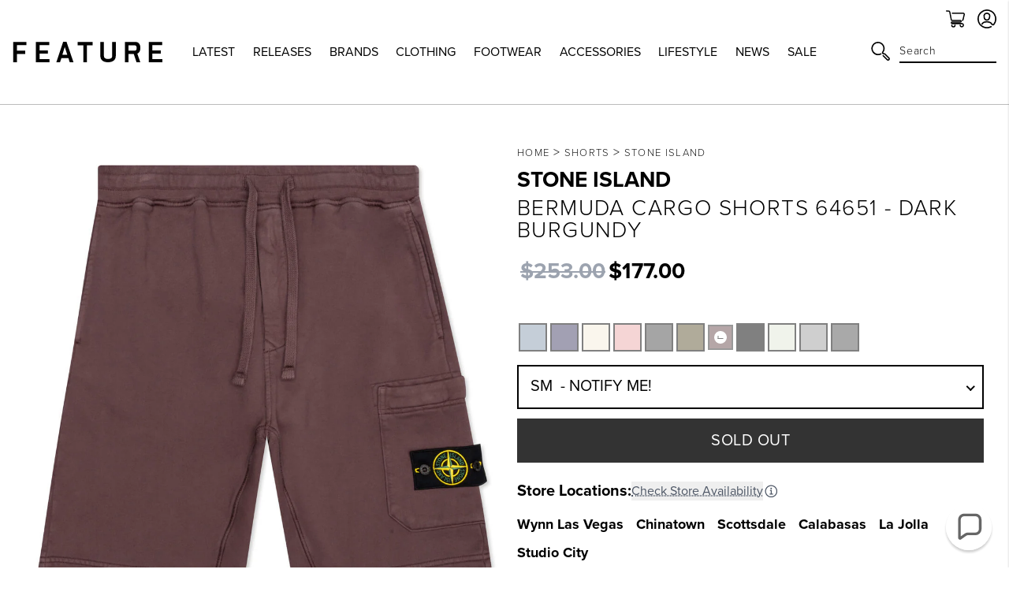

--- FILE ---
content_type: text/css
request_url: https://feature.com/cdn/shop/t/1040/assets/custom.static.css?v=4682107124644411881768979163
body_size: -221
content:
#gift-card-outer-container{background-color:#000!important}.grecaptcha-badge{visibility:hidden!important}.shopify-section.header form[action="/pages/search-results"] input{border:none!important}.shopify-section.header form[action="/pages/search-results"] input:focus{outline-color:transparent!important}.shipping-disabled{background-color:#adadad;pointer-events:none;margin-bottom:60px}.shipping-disabled:before{content:"Can only be shipped within North America";position:absolute;display:block;color:red;border:1px solid red;text-transform:uppercase;font-size:11px;font-weight:100;bottom:-130%;width:100%;left:50%;transform:translate(-50%);padding:10px 5px}.nice-select-dropdown ul.list::-webkit-scrollbar{width:6px}.nice-select-dropdown ul.list::-webkit-scrollbar-thumb{background:#d3d3d3}.sizes-modal-table ::-webkit-scrollbar-thumb{outline:none}#returnGoAssistant a{pointer-events:auto!important;cursor:pointer!important}@media (max-width: 505px){.sizes-modal-table table tbody tr:first-child th:first-child{padding-right:24px}}.color-swatch.selected{box-shadow:0 0 0 2px #fff,0 0 0 5px #000!important}@media (min-width: 768px){.md\:ml-12{margin-left:48px}}.mt-\[1px\]{margin-top:1px}
/*# sourceMappingURL=/cdn/shop/t/1040/assets/custom.static.css.map?v=4682107124644411881768979163 */


--- FILE ---
content_type: text/javascript; charset=utf-8
request_url: https://feature.com/products/stone-island-64651-bermuda-cargo-pants-black.js
body_size: 452
content:
{"id":4960172638279,"title":"Bermuda Cargo Shorts 64651 - Black","handle":"stone-island-64651-bermuda-cargo-pants-black","description":"\u003cp data-mce-fragment=\"1\"\u003e\u003cspan style=\"font-weight: 400;\" data-mce-fragment=\"1\" data-mce-style=\"font-weight: 400;\"\u003eThe casual fit of the Bermuda Cargo Pants is ideal for everyday wear as it utilizes adjustable drawstrings and an elastic waistband for an adaptable style. Traditional Stone Island branding is stitched against the cotton base. A dying agent is used for its colored composition providing a flushed design for its pockets. \u003c\/span\u003e\u003c\/p\u003e\n\u003cp data-mce-fragment=\"1\"\u003e\u003cspan style=\"font-weight: 400; color: #ffffff;\" data-mce-fragment=\"1\" data-mce-style=\"font-weight: 400;\"\u003e741564651 V0029\u003c\/span\u003e\u003c\/p\u003e\n\u003cul data-mce-fragment=\"1\"\u003e\n\u003cli style=\"font-weight: 400;\" data-mce-fragment=\"1\" data-mce-style=\"font-weight: 400;\"\u003e\u003cspan style=\"font-weight: 400;\" data-mce-fragment=\"1\" data-mce-style=\"font-weight: 400;\"\u003eCotton fleece fabrication\u003c\/span\u003e\u003c\/li\u003e\n\u003cli style=\"font-weight: 400;\" data-mce-fragment=\"1\" data-mce-style=\"font-weight: 400;\"\u003e\u003cspan style=\"font-weight: 400;\" data-mce-fragment=\"1\" data-mce-style=\"font-weight: 400;\"\u003eGarment dyed\u003c\/span\u003e\u003c\/li\u003e\n\u003cli style=\"font-weight: 400;\" data-mce-fragment=\"1\" data-mce-style=\"font-weight: 400;\"\u003e\u003cspan style=\"font-weight: 400;\" data-mce-fragment=\"1\" data-mce-style=\"font-weight: 400;\"\u003eAdjustable drawstrings\u003c\/span\u003e\u003c\/li\u003e\n\u003cli style=\"font-weight: 400;\" data-mce-fragment=\"1\" data-mce-style=\"font-weight: 400;\"\u003e\u003cspan style=\"font-weight: 400;\" data-mce-fragment=\"1\" data-mce-style=\"font-weight: 400;\"\u003eStitched branding\u003c\/span\u003e\u003c\/li\u003e\n\u003cli style=\"font-weight: 400;\" data-mce-fragment=\"1\" data-mce-style=\"font-weight: 400;\"\u003e\u003cspan style=\"font-weight: 400;\" data-mce-fragment=\"1\" data-mce-style=\"font-weight: 400;\"\u003eElastic waistband \u003c\/span\u003e\u003c\/li\u003e\n\u003cli style=\"font-weight: 400;\" data-mce-fragment=\"1\" data-mce-style=\"font-weight: 400;\"\u003e\u003cspan style=\"font-weight: 400;\" data-mce-fragment=\"1\" data-mce-style=\"font-weight: 400;\"\u003eStyle No: MO741564651 V0029\u003c\/span\u003e\u003c\/li\u003e\n\u003c\/ul\u003e","published_at":"2021-07-21T15:30:31-07:00","created_at":"2021-01-15T12:18:44-08:00","vendor":"Stone Island","type":"Shorts","tags":["email-collection","FARFETCH-TRUE","fb_category_528","gsync","item-points:180","main-collection_new","Mens","MO7415","NotOnSale","over-200","Shorts","SS25","VU21000473"],"price":25300,"price_min":25300,"price_max":25300,"available":false,"price_varies":false,"compare_at_price":25300,"compare_at_price_min":25300,"compare_at_price_max":25300,"compare_at_price_varies":false,"variants":[{"id":32777552986183,"title":"Black \/ SM","option1":"Black","option2":"SM","option3":null,"sku":"MO741564651 V0029-S","requires_shipping":true,"taxable":true,"featured_image":null,"available":false,"name":"Bermuda Cargo Shorts 64651 - Black - Black \/ SM","public_title":"Black \/ SM","options":["Black","SM"],"price":25300,"weight":454,"compare_at_price":25300,"inventory_management":"shopify","barcode":"8054322093594","quantity_rule":{"min":1,"max":null,"increment":1},"quantity_price_breaks":[],"requires_selling_plan":false,"selling_plan_allocations":[]},{"id":32777553018951,"title":"Black \/ MD","option1":"Black","option2":"MD","option3":null,"sku":"MO741564651 V0029-M","requires_shipping":true,"taxable":true,"featured_image":null,"available":false,"name":"Bermuda Cargo Shorts 64651 - Black - Black \/ MD","public_title":"Black \/ MD","options":["Black","MD"],"price":25300,"weight":454,"compare_at_price":25300,"inventory_management":"shopify","barcode":"8054322093600","quantity_rule":{"min":1,"max":null,"increment":1},"quantity_price_breaks":[],"requires_selling_plan":false,"selling_plan_allocations":[]},{"id":32777553051719,"title":"Black \/ LG","option1":"Black","option2":"LG","option3":null,"sku":"MO741564651 V0029-L","requires_shipping":true,"taxable":true,"featured_image":null,"available":false,"name":"Bermuda Cargo Shorts 64651 - Black - Black \/ LG","public_title":"Black \/ LG","options":["Black","LG"],"price":25300,"weight":454,"compare_at_price":25300,"inventory_management":"shopify","barcode":"8054322093617","quantity_rule":{"min":1,"max":null,"increment":1},"quantity_price_breaks":[],"requires_selling_plan":false,"selling_plan_allocations":[]},{"id":32777553084487,"title":"Black \/ XL","option1":"Black","option2":"XL","option3":null,"sku":"MO741564651 V0029-XL","requires_shipping":true,"taxable":true,"featured_image":null,"available":false,"name":"Bermuda Cargo Shorts 64651 - Black - Black \/ XL","public_title":"Black \/ XL","options":["Black","XL"],"price":25300,"weight":454,"compare_at_price":25300,"inventory_management":"shopify","barcode":"8054322096199","quantity_rule":{"min":1,"max":null,"increment":1},"quantity_price_breaks":[],"requires_selling_plan":false,"selling_plan_allocations":[]},{"id":32777553117255,"title":"Black \/ XXL","option1":"Black","option2":"XXL","option3":null,"sku":"MO741564651 V0029-XXL","requires_shipping":true,"taxable":true,"featured_image":null,"available":false,"name":"Bermuda Cargo Shorts 64651 - Black - Black \/ XXL","public_title":"Black \/ XXL","options":["Black","XXL"],"price":25300,"weight":454,"compare_at_price":25300,"inventory_management":"shopify","barcode":"8054322097660","quantity_rule":{"min":1,"max":null,"increment":1},"quantity_price_breaks":[],"requires_selling_plan":false,"selling_plan_allocations":[]},{"id":32777553150023,"title":"Black \/ XXXL","option1":"Black","option2":"XXXL","option3":null,"sku":"MO741564651 V0029-XXXL","requires_shipping":true,"taxable":true,"featured_image":null,"available":false,"name":"Bermuda Cargo Shorts 64651 - Black - Black \/ XXXL","public_title":"Black \/ XXXL","options":["Black","XXXL"],"price":25300,"weight":454,"compare_at_price":25300,"inventory_management":"shopify","barcode":"8054322097677","quantity_rule":{"min":1,"max":null,"increment":1},"quantity_price_breaks":[],"requires_selling_plan":false,"selling_plan_allocations":[]}],"images":["\/\/cdn.shopify.com\/s\/files\/1\/0408\/9909\/products\/Stone-Island-64651-Bermuda-Cargo-Shorts---Black-MO741564651-V0029---03-30-2021---01.jpg?v=1617138038","\/\/cdn.shopify.com\/s\/files\/1\/0408\/9909\/products\/Stone-Island-64651-Bermuda-Cargo-Shorts---Black-MO741564651-V0029---03-30-2021---01-2.jpg?v=1617138038","\/\/cdn.shopify.com\/s\/files\/1\/0408\/9909\/products\/Stone-Island-64651-Bermuda-Cargo-Shorts---Black-MO741564651-V0029---03-30-2021---01-4.jpg?v=1617138039","\/\/cdn.shopify.com\/s\/files\/1\/0408\/9909\/products\/Stone-Island-64651-Bermuda-Cargo-Shorts---Black-MO741564651-V0029---03-30-2021---01-3.jpg?v=1617138038","\/\/cdn.shopify.com\/s\/files\/1\/0408\/9909\/products\/Stone-Island-64651-Bermuda-Cargo-Shorts---Black-MO741564651-V0029---03-30-2021---01-5.jpg?v=1617138038"],"featured_image":"\/\/cdn.shopify.com\/s\/files\/1\/0408\/9909\/products\/Stone-Island-64651-Bermuda-Cargo-Shorts---Black-MO741564651-V0029---03-30-2021---01.jpg?v=1617138038","options":[{"name":"Color","position":1,"values":["Black"]},{"name":"Size","position":2,"values":["SM","MD","LG","XL","XXL","XXXL"]}],"url":"\/products\/stone-island-64651-bermuda-cargo-pants-black","media":[{"alt":null,"id":20288374472775,"position":1,"preview_image":{"aspect_ratio":1.0,"height":1024,"width":1024,"src":"https:\/\/cdn.shopify.com\/s\/files\/1\/0408\/9909\/products\/Stone-Island-64651-Bermuda-Cargo-Shorts---Black-MO741564651-V0029---03-30-2021---01.jpg?v=1617138038"},"aspect_ratio":1.0,"height":1024,"media_type":"image","src":"https:\/\/cdn.shopify.com\/s\/files\/1\/0408\/9909\/products\/Stone-Island-64651-Bermuda-Cargo-Shorts---Black-MO741564651-V0029---03-30-2021---01.jpg?v=1617138038","width":1024},{"alt":null,"id":20288374341703,"position":2,"preview_image":{"aspect_ratio":1.0,"height":1024,"width":1024,"src":"https:\/\/cdn.shopify.com\/s\/files\/1\/0408\/9909\/products\/Stone-Island-64651-Bermuda-Cargo-Shorts---Black-MO741564651-V0029---03-30-2021---01-2.jpg?v=1617138038"},"aspect_ratio":1.0,"height":1024,"media_type":"image","src":"https:\/\/cdn.shopify.com\/s\/files\/1\/0408\/9909\/products\/Stone-Island-64651-Bermuda-Cargo-Shorts---Black-MO741564651-V0029---03-30-2021---01-2.jpg?v=1617138038","width":1024},{"alt":null,"id":20288374407239,"position":3,"preview_image":{"aspect_ratio":1.0,"height":1024,"width":1024,"src":"https:\/\/cdn.shopify.com\/s\/files\/1\/0408\/9909\/products\/Stone-Island-64651-Bermuda-Cargo-Shorts---Black-MO741564651-V0029---03-30-2021---01-4.jpg?v=1617138039"},"aspect_ratio":1.0,"height":1024,"media_type":"image","src":"https:\/\/cdn.shopify.com\/s\/files\/1\/0408\/9909\/products\/Stone-Island-64651-Bermuda-Cargo-Shorts---Black-MO741564651-V0029---03-30-2021---01-4.jpg?v=1617138039","width":1024},{"alt":null,"id":20288374374471,"position":4,"preview_image":{"aspect_ratio":1.0,"height":1024,"width":1024,"src":"https:\/\/cdn.shopify.com\/s\/files\/1\/0408\/9909\/products\/Stone-Island-64651-Bermuda-Cargo-Shorts---Black-MO741564651-V0029---03-30-2021---01-3.jpg?v=1617138038"},"aspect_ratio":1.0,"height":1024,"media_type":"image","src":"https:\/\/cdn.shopify.com\/s\/files\/1\/0408\/9909\/products\/Stone-Island-64651-Bermuda-Cargo-Shorts---Black-MO741564651-V0029---03-30-2021---01-3.jpg?v=1617138038","width":1024},{"alt":null,"id":20288374440007,"position":5,"preview_image":{"aspect_ratio":1.0,"height":1024,"width":1024,"src":"https:\/\/cdn.shopify.com\/s\/files\/1\/0408\/9909\/products\/Stone-Island-64651-Bermuda-Cargo-Shorts---Black-MO741564651-V0029---03-30-2021---01-5.jpg?v=1617138038"},"aspect_ratio":1.0,"height":1024,"media_type":"image","src":"https:\/\/cdn.shopify.com\/s\/files\/1\/0408\/9909\/products\/Stone-Island-64651-Bermuda-Cargo-Shorts---Black-MO741564651-V0029---03-30-2021---01-5.jpg?v=1617138038","width":1024}],"requires_selling_plan":false,"selling_plan_groups":[]}

--- FILE ---
content_type: text/javascript; charset=utf-8
request_url: https://feature.com/products/stone-island-64651-bermuda-cargo-pants-olive.js
body_size: 503
content:
{"id":4960172769351,"title":"Bermuda Cargo Shorts 64651 - Olive","handle":"stone-island-64651-bermuda-cargo-pants-olive","description":"\u003cp data-mce-fragment=\"1\"\u003e\u003cspan style=\"font-weight: 400;\" data-mce-fragment=\"1\" data-mce-style=\"font-weight: 400;\"\u003eThe casual fit of the Bermuda Cargo Pants is ideal for everyday wear as it utilizes adjustable drawstrings and an elastic waistband for an adaptable style. Traditional Stone Island branding is stitched against the cotton base. A dying agent is used for its colored composition providing a flushed design for its pockets. \u003c\/span\u003e\u003c\/p\u003e\n\u003cul data-mce-fragment=\"1\"\u003e\n\u003cli style=\"font-weight: 400;\" data-mce-fragment=\"1\" data-mce-style=\"font-weight: 400;\"\u003e\u003cspan style=\"font-weight: 400;\" data-mce-fragment=\"1\" data-mce-style=\"font-weight: 400;\"\u003eCotton fleece fabrication\u003c\/span\u003e\u003c\/li\u003e\n\u003cli style=\"font-weight: 400;\" data-mce-fragment=\"1\" data-mce-style=\"font-weight: 400;\"\u003e\u003cspan style=\"font-weight: 400;\" data-mce-fragment=\"1\" data-mce-style=\"font-weight: 400;\"\u003eGarment dyed\u003c\/span\u003e\u003c\/li\u003e\n\u003cli style=\"font-weight: 400;\" data-mce-fragment=\"1\" data-mce-style=\"font-weight: 400;\"\u003e\u003cspan style=\"font-weight: 400;\" data-mce-fragment=\"1\" data-mce-style=\"font-weight: 400;\"\u003eAdjustable drawstrings\u003c\/span\u003e\u003c\/li\u003e\n\u003cli style=\"font-weight: 400;\" data-mce-fragment=\"1\" data-mce-style=\"font-weight: 400;\"\u003e\u003cspan style=\"font-weight: 400;\" data-mce-fragment=\"1\" data-mce-style=\"font-weight: 400;\"\u003eStitched branding\u003c\/span\u003e\u003c\/li\u003e\n\u003cli style=\"font-weight: 400;\" data-mce-fragment=\"1\" data-mce-style=\"font-weight: 400;\"\u003e\u003cspan style=\"font-weight: 400;\" data-mce-fragment=\"1\" data-mce-style=\"font-weight: 400;\"\u003eElastic waistband \u003c\/span\u003e\u003c\/li\u003e\n\u003cli style=\"font-weight: 400;\" data-mce-fragment=\"1\" data-mce-style=\"font-weight: 400;\"\u003e\u003cspan style=\"font-weight: 400;\" data-mce-fragment=\"1\" data-mce-style=\"font-weight: 400;\"\u003eStyle No: MO741564651 V0058\u003c\/span\u003e\u003c\/li\u003e\n\u003c\/ul\u003e","published_at":"2021-03-12T16:36:04-08:00","created_at":"2021-01-15T12:18:48-08:00","vendor":"Stone Island","type":"Shorts","tags":["100-200","30%up","Beyond_China","BFCM2022","Cargos","email-collection","FARFETCH-TRUE","fb_category_528","final sale","Formerly30%Off","gexclude","item-points:180","main-collection_sale","Mens","MO7415","NotOnSale","saleitems","Shorts","SS25","VU21000368"],"price":17700,"price_min":17700,"price_max":17700,"available":false,"price_varies":false,"compare_at_price":25300,"compare_at_price_min":25300,"compare_at_price_max":25300,"compare_at_price_varies":false,"variants":[{"id":32777553608775,"title":"Green \/ SM","option1":"Green","option2":"SM","option3":null,"sku":"MO741564651 V0058-S","requires_shipping":true,"taxable":true,"featured_image":null,"available":false,"name":"Bermuda Cargo Shorts 64651 - Olive - Green \/ SM","public_title":"Green \/ SM","options":["Green","SM"],"price":17700,"weight":454,"compare_at_price":25300,"inventory_management":"shopify","barcode":"8054322096205","quantity_rule":{"min":1,"max":null,"increment":1},"quantity_price_breaks":[],"requires_selling_plan":false,"selling_plan_allocations":[]},{"id":32777553641543,"title":"Green \/ MD","option1":"Green","option2":"MD","option3":null,"sku":"MO741564651 V0058-M","requires_shipping":true,"taxable":true,"featured_image":null,"available":false,"name":"Bermuda Cargo Shorts 64651 - Olive - Green \/ MD","public_title":"Green \/ MD","options":["Green","MD"],"price":17700,"weight":454,"compare_at_price":25300,"inventory_management":"shopify","barcode":"8054322096212","quantity_rule":{"min":1,"max":null,"increment":1},"quantity_price_breaks":[],"requires_selling_plan":false,"selling_plan_allocations":[]},{"id":32777553674311,"title":"Green \/ LG","option1":"Green","option2":"LG","option3":null,"sku":"MO741564651 V0058-L","requires_shipping":true,"taxable":true,"featured_image":null,"available":false,"name":"Bermuda Cargo Shorts 64651 - Olive - Green \/ LG","public_title":"Green \/ LG","options":["Green","LG"],"price":17700,"weight":454,"compare_at_price":25300,"inventory_management":"shopify","barcode":"8054322096229","quantity_rule":{"min":1,"max":null,"increment":1},"quantity_price_breaks":[],"requires_selling_plan":false,"selling_plan_allocations":[]},{"id":32777553707079,"title":"Green \/ XL","option1":"Green","option2":"XL","option3":null,"sku":"MO741564651 V0058-XL","requires_shipping":true,"taxable":true,"featured_image":null,"available":false,"name":"Bermuda Cargo Shorts 64651 - Olive - Green \/ XL","public_title":"Green \/ XL","options":["Green","XL"],"price":17700,"weight":454,"compare_at_price":25300,"inventory_management":"shopify","barcode":"8054322096236","quantity_rule":{"min":1,"max":null,"increment":1},"quantity_price_breaks":[],"requires_selling_plan":false,"selling_plan_allocations":[]},{"id":32777553739847,"title":"Green \/ XXL","option1":"Green","option2":"XXL","option3":null,"sku":"MO741564651 V0058-XXL","requires_shipping":true,"taxable":true,"featured_image":null,"available":false,"name":"Bermuda Cargo Shorts 64651 - Olive - Green \/ XXL","public_title":"Green \/ XXL","options":["Green","XXL"],"price":17700,"weight":454,"compare_at_price":25300,"inventory_management":"shopify","barcode":"8054322142377","quantity_rule":{"min":1,"max":null,"increment":1},"quantity_price_breaks":[],"requires_selling_plan":false,"selling_plan_allocations":[]},{"id":32777553772615,"title":"Green \/ XXXL","option1":"Green","option2":"XXXL","option3":null,"sku":"MO741564651 V0058-XXXL","requires_shipping":true,"taxable":true,"featured_image":null,"available":false,"name":"Bermuda Cargo Shorts 64651 - Olive - Green \/ XXXL","public_title":"Green \/ XXXL","options":["Green","XXXL"],"price":17700,"weight":454,"compare_at_price":25300,"inventory_management":"shopify","barcode":"8054322142384","quantity_rule":{"min":1,"max":null,"increment":1},"quantity_price_breaks":[],"requires_selling_plan":false,"selling_plan_allocations":[]}],"images":["\/\/cdn.shopify.com\/s\/files\/1\/0408\/9909\/products\/Stone-Island-64651-Bermuda-Cargo-Pants---Olive-741564651-V0058---07-17-2021---01-2.jpg?v=1626642106","\/\/cdn.shopify.com\/s\/files\/1\/0408\/9909\/products\/Stone-Island-64651-Bermuda-Cargo-Pants---Olive-741564651-V0058---07-17-2021---01-3.jpg?v=1626642105","\/\/cdn.shopify.com\/s\/files\/1\/0408\/9909\/products\/Stone-Island-64651-Bermuda-Cargo-Pants---Olive-741564651-V0058---03-10-2021---01-2.jpg?v=1615587623","\/\/cdn.shopify.com\/s\/files\/1\/0408\/9909\/products\/Stone-Island-64651-Bermuda-Cargo-Pants---Olive-741564651-V0058---03-10-2021---01-3.jpg?v=1615587623","\/\/cdn.shopify.com\/s\/files\/1\/0408\/9909\/products\/Stone-Island-64651-Bermuda-Cargo-Pants---Olive-741564651-V0058---03-10-2021---01-4.jpg?v=1615587622"],"featured_image":"\/\/cdn.shopify.com\/s\/files\/1\/0408\/9909\/products\/Stone-Island-64651-Bermuda-Cargo-Pants---Olive-741564651-V0058---07-17-2021---01-2.jpg?v=1626642106","options":[{"name":"Color","position":1,"values":["Green"]},{"name":"Size","position":2,"values":["SM","MD","LG","XL","XXL","XXXL"]}],"url":"\/products\/stone-island-64651-bermuda-cargo-pants-olive","media":[{"alt":null,"id":20535269490759,"position":1,"preview_image":{"aspect_ratio":1.0,"height":1024,"width":1024,"src":"https:\/\/cdn.shopify.com\/s\/files\/1\/0408\/9909\/products\/Stone-Island-64651-Bermuda-Cargo-Pants---Olive-741564651-V0058---07-17-2021---01-2.jpg?v=1626642106"},"aspect_ratio":1.0,"height":1024,"media_type":"image","src":"https:\/\/cdn.shopify.com\/s\/files\/1\/0408\/9909\/products\/Stone-Island-64651-Bermuda-Cargo-Pants---Olive-741564651-V0058---07-17-2021---01-2.jpg?v=1626642106","width":1024},{"alt":null,"id":20535269523527,"position":2,"preview_image":{"aspect_ratio":1.0,"height":1024,"width":1024,"src":"https:\/\/cdn.shopify.com\/s\/files\/1\/0408\/9909\/products\/Stone-Island-64651-Bermuda-Cargo-Pants---Olive-741564651-V0058---07-17-2021---01-3.jpg?v=1626642105"},"aspect_ratio":1.0,"height":1024,"media_type":"image","src":"https:\/\/cdn.shopify.com\/s\/files\/1\/0408\/9909\/products\/Stone-Island-64651-Bermuda-Cargo-Pants---Olive-741564651-V0058---07-17-2021---01-3.jpg?v=1626642105","width":1024},{"alt":null,"id":20250241663047,"position":3,"preview_image":{"aspect_ratio":1.0,"height":1024,"width":1024,"src":"https:\/\/cdn.shopify.com\/s\/files\/1\/0408\/9909\/products\/Stone-Island-64651-Bermuda-Cargo-Pants---Olive-741564651-V0058---03-10-2021---01-2.jpg?v=1615587623"},"aspect_ratio":1.0,"height":1024,"media_type":"image","src":"https:\/\/cdn.shopify.com\/s\/files\/1\/0408\/9909\/products\/Stone-Island-64651-Bermuda-Cargo-Pants---Olive-741564651-V0058---03-10-2021---01-2.jpg?v=1615587623","width":1024},{"alt":null,"id":20250241695815,"position":4,"preview_image":{"aspect_ratio":1.0,"height":1024,"width":1024,"src":"https:\/\/cdn.shopify.com\/s\/files\/1\/0408\/9909\/products\/Stone-Island-64651-Bermuda-Cargo-Pants---Olive-741564651-V0058---03-10-2021---01-3.jpg?v=1615587623"},"aspect_ratio":1.0,"height":1024,"media_type":"image","src":"https:\/\/cdn.shopify.com\/s\/files\/1\/0408\/9909\/products\/Stone-Island-64651-Bermuda-Cargo-Pants---Olive-741564651-V0058---03-10-2021---01-3.jpg?v=1615587623","width":1024},{"alt":null,"id":20250241728583,"position":5,"preview_image":{"aspect_ratio":1.0,"height":1024,"width":1024,"src":"https:\/\/cdn.shopify.com\/s\/files\/1\/0408\/9909\/products\/Stone-Island-64651-Bermuda-Cargo-Pants---Olive-741564651-V0058---03-10-2021---01-4.jpg?v=1615587622"},"aspect_ratio":1.0,"height":1024,"media_type":"image","src":"https:\/\/cdn.shopify.com\/s\/files\/1\/0408\/9909\/products\/Stone-Island-64651-Bermuda-Cargo-Pants---Olive-741564651-V0058---03-10-2021---01-4.jpg?v=1615587622","width":1024}],"requires_selling_plan":false,"selling_plan_groups":[]}

--- FILE ---
content_type: text/javascript; charset=utf-8
request_url: https://feature.com/products/stone-island-64651-bermuda-cargo-pants-melange-grey.js
body_size: 714
content:
{"id":4960172900423,"title":"Bermuda Cargo Shorts 64651 - Melange Grey","handle":"stone-island-64651-bermuda-cargo-pants-melange-grey","description":"\u003cp data-mce-fragment=\"1\"\u003e\u003cspan style=\"font-weight: 400;\" data-mce-fragment=\"1\" data-mce-style=\"font-weight: 400;\"\u003eStone Island introduces their Bermuda Cargo Pants within the Spring\/Summer 2021 collection. The cotton made design utilizes a dying agent to supply its Melange Grey composition. Details include adjustable drawstrings, stitched branding, and an elastic waistband. Flush pockets are found along the side contributing to its casual fit. \u003c\/span\u003e\u003c\/p\u003e\n\u003cul data-mce-fragment=\"1\"\u003e\n\u003cli style=\"font-weight: 400;\" data-mce-fragment=\"1\" data-mce-style=\"font-weight: 400;\"\u003e\u003cspan style=\"font-weight: 400;\" data-mce-fragment=\"1\" data-mce-style=\"font-weight: 400;\"\u003eCotton fleece fabrication\u003c\/span\u003e\u003c\/li\u003e\n\u003cli style=\"font-weight: 400;\" data-mce-fragment=\"1\" data-mce-style=\"font-weight: 400;\"\u003e\u003cspan style=\"font-weight: 400;\" data-mce-fragment=\"1\" data-mce-style=\"font-weight: 400;\"\u003eGarment dyed\u003c\/span\u003e\u003c\/li\u003e\n\u003cli style=\"font-weight: 400;\" data-mce-fragment=\"1\" data-mce-style=\"font-weight: 400;\"\u003e\u003cspan style=\"font-weight: 400;\" data-mce-fragment=\"1\" data-mce-style=\"font-weight: 400;\"\u003eAdjustable drawstrings\u003c\/span\u003e\u003c\/li\u003e\n\u003cli style=\"font-weight: 400;\" data-mce-fragment=\"1\" data-mce-style=\"font-weight: 400;\"\u003e\u003cspan style=\"font-weight: 400;\" data-mce-fragment=\"1\" data-mce-style=\"font-weight: 400;\"\u003eStitched branding\u003c\/span\u003e\u003c\/li\u003e\n\u003cli style=\"font-weight: 400;\" data-mce-fragment=\"1\" data-mce-style=\"font-weight: 400;\"\u003e\u003cspan style=\"font-weight: 400;\" data-mce-fragment=\"1\" data-mce-style=\"font-weight: 400;\"\u003eElastic waistband \u003c\/span\u003e\u003c\/li\u003e\n\u003cli style=\"font-weight: 400;\" data-mce-fragment=\"1\" data-mce-style=\"font-weight: 400;\"\u003e\u003cspan style=\"font-weight: 400;\" data-mce-fragment=\"1\" data-mce-style=\"font-weight: 400;\"\u003eStyle No: MO741564651 V0M64\u003c\/span\u003e\u003c\/li\u003e\n\u003c\/ul\u003e","published_at":"2021-04-07T14:08:55-07:00","created_at":"2021-01-15T12:18:53-08:00","vendor":"Stone Island","type":"Shorts","tags":["email-collection","FARFETCH-TRUE","fb_category_528","gsync","item-points:180","main-collection_new","Mens","MO7415","NotOnSale","over-200","Shorts","SS25"],"price":25300,"price_min":25300,"price_max":25300,"available":false,"price_varies":false,"compare_at_price":25300,"compare_at_price_min":25300,"compare_at_price_max":25300,"compare_at_price_varies":false,"variants":[{"id":32777554395207,"title":"Grey \/ SM","option1":"Grey","option2":"SM","option3":null,"sku":"MO741564651 V0M64-S","requires_shipping":true,"taxable":true,"featured_image":null,"available":false,"name":"Bermuda Cargo Shorts 64651 - Melange Grey - Grey \/ SM","public_title":"Grey \/ SM","options":["Grey","SM"],"price":25300,"weight":454,"compare_at_price":25300,"inventory_management":"shopify","barcode":"8054322101879","quantity_rule":{"min":1,"max":null,"increment":1},"quantity_price_breaks":[],"requires_selling_plan":false,"selling_plan_allocations":[]},{"id":32777554427975,"title":"Grey \/ MD","option1":"Grey","option2":"MD","option3":null,"sku":"MO741564651 V0M64-M","requires_shipping":true,"taxable":true,"featured_image":null,"available":false,"name":"Bermuda Cargo Shorts 64651 - Melange Grey - Grey \/ MD","public_title":"Grey \/ MD","options":["Grey","MD"],"price":25300,"weight":454,"compare_at_price":25300,"inventory_management":"shopify","barcode":"8054322101886","quantity_rule":{"min":1,"max":null,"increment":1},"quantity_price_breaks":[],"requires_selling_plan":false,"selling_plan_allocations":[]},{"id":32777554460743,"title":"Grey \/ LG","option1":"Grey","option2":"LG","option3":null,"sku":"MO741564651 V0M64-L","requires_shipping":true,"taxable":true,"featured_image":null,"available":false,"name":"Bermuda Cargo Shorts 64651 - Melange Grey - Grey \/ LG","public_title":"Grey \/ LG","options":["Grey","LG"],"price":25300,"weight":454,"compare_at_price":25300,"inventory_management":"shopify","barcode":"8054322101893","quantity_rule":{"min":1,"max":null,"increment":1},"quantity_price_breaks":[],"requires_selling_plan":false,"selling_plan_allocations":[]},{"id":32777554493511,"title":"Grey \/ XL","option1":"Grey","option2":"XL","option3":null,"sku":"MO741564651 V0M64-XL","requires_shipping":true,"taxable":true,"featured_image":null,"available":false,"name":"Bermuda Cargo Shorts 64651 - Melange Grey - Grey \/ XL","public_title":"Grey \/ XL","options":["Grey","XL"],"price":25300,"weight":454,"compare_at_price":25300,"inventory_management":"shopify","barcode":"8054322101909","quantity_rule":{"min":1,"max":null,"increment":1},"quantity_price_breaks":[],"requires_selling_plan":false,"selling_plan_allocations":[]},{"id":32777554526279,"title":"Grey \/ XXL","option1":"Grey","option2":"XXL","option3":null,"sku":"MO741564651 V0M64-XXL","requires_shipping":true,"taxable":true,"featured_image":null,"available":false,"name":"Bermuda Cargo Shorts 64651 - Melange Grey - Grey \/ XXL","public_title":"Grey \/ XXL","options":["Grey","XXL"],"price":25300,"weight":454,"compare_at_price":25300,"inventory_management":"shopify","barcode":"8054322145934","quantity_rule":{"min":1,"max":null,"increment":1},"quantity_price_breaks":[],"requires_selling_plan":false,"selling_plan_allocations":[]},{"id":32777554559047,"title":"Grey \/ XXXL","option1":"Grey","option2":"XXXL","option3":null,"sku":"MO741564651 V0M64-XXXL","requires_shipping":true,"taxable":true,"featured_image":null,"available":false,"name":"Bermuda Cargo Shorts 64651 - Melange Grey - Grey \/ XXXL","public_title":"Grey \/ XXXL","options":["Grey","XXXL"],"price":25300,"weight":454,"compare_at_price":25300,"inventory_management":"shopify","barcode":"8054322224790","quantity_rule":{"min":1,"max":null,"increment":1},"quantity_price_breaks":[],"requires_selling_plan":false,"selling_plan_allocations":[]}],"images":["\/\/cdn.shopify.com\/s\/files\/1\/0408\/9909\/products\/Stone-Island-64651-Bermuda-Cargo-Pants---Melange-Grey-741564651-V0M64---04-06-2021---01-2.jpg?v=1617817886","\/\/cdn.shopify.com\/s\/files\/1\/0408\/9909\/products\/Stone-Island-64651-Bermuda-Cargo-Pants---Melange-Grey-741564651-V0M64---04-06-2021---01-6.jpg?v=1617817886","\/\/cdn.shopify.com\/s\/files\/1\/0408\/9909\/products\/Stone-Island-64651-Bermuda-Cargo-Pants---Melange-Grey-741564651-V0M64---04-06-2021---01-3.jpg?v=1617817887","\/\/cdn.shopify.com\/s\/files\/1\/0408\/9909\/products\/Stone-Island-64651-Bermuda-Cargo-Pants---Melange-Grey-741564651-V0M64---04-06-2021---01-4.jpg?v=1617817886","\/\/cdn.shopify.com\/s\/files\/1\/0408\/9909\/products\/Stone-Island-64651-Bermuda-Cargo-Pants---Melange-Grey-741564651-V0M64---04-06-2021---01-5.jpg?v=1617817886","\/\/cdn.shopify.com\/s\/files\/1\/0408\/9909\/products\/Stone-Island-64651-Bermuda-Cargo-Pants---Melange-Grey-741564651-V0M64---04-06-2021---01-7.jpg?v=1617817887"],"featured_image":"\/\/cdn.shopify.com\/s\/files\/1\/0408\/9909\/products\/Stone-Island-64651-Bermuda-Cargo-Pants---Melange-Grey-741564651-V0M64---04-06-2021---01-2.jpg?v=1617817886","options":[{"name":"Color","position":1,"values":["Grey"]},{"name":"Size","position":2,"values":["SM","MD","LG","XL","XXL","XXXL"]}],"url":"\/products\/stone-island-64651-bermuda-cargo-pants-melange-grey","media":[{"alt":null,"id":20306747260999,"position":1,"preview_image":{"aspect_ratio":1.0,"height":1024,"width":1024,"src":"https:\/\/cdn.shopify.com\/s\/files\/1\/0408\/9909\/products\/Stone-Island-64651-Bermuda-Cargo-Pants---Melange-Grey-741564651-V0M64---04-06-2021---01-2.jpg?v=1617817886"},"aspect_ratio":1.0,"height":1024,"media_type":"image","src":"https:\/\/cdn.shopify.com\/s\/files\/1\/0408\/9909\/products\/Stone-Island-64651-Bermuda-Cargo-Pants---Melange-Grey-741564651-V0M64---04-06-2021---01-2.jpg?v=1617817886","width":1024},{"alt":null,"id":20306747392071,"position":2,"preview_image":{"aspect_ratio":1.0,"height":1024,"width":1024,"src":"https:\/\/cdn.shopify.com\/s\/files\/1\/0408\/9909\/products\/Stone-Island-64651-Bermuda-Cargo-Pants---Melange-Grey-741564651-V0M64---04-06-2021---01-6.jpg?v=1617817886"},"aspect_ratio":1.0,"height":1024,"media_type":"image","src":"https:\/\/cdn.shopify.com\/s\/files\/1\/0408\/9909\/products\/Stone-Island-64651-Bermuda-Cargo-Pants---Melange-Grey-741564651-V0M64---04-06-2021---01-6.jpg?v=1617817886","width":1024},{"alt":null,"id":20306747293767,"position":3,"preview_image":{"aspect_ratio":1.0,"height":1024,"width":1024,"src":"https:\/\/cdn.shopify.com\/s\/files\/1\/0408\/9909\/products\/Stone-Island-64651-Bermuda-Cargo-Pants---Melange-Grey-741564651-V0M64---04-06-2021---01-3.jpg?v=1617817887"},"aspect_ratio":1.0,"height":1024,"media_type":"image","src":"https:\/\/cdn.shopify.com\/s\/files\/1\/0408\/9909\/products\/Stone-Island-64651-Bermuda-Cargo-Pants---Melange-Grey-741564651-V0M64---04-06-2021---01-3.jpg?v=1617817887","width":1024},{"alt":null,"id":20306747326535,"position":4,"preview_image":{"aspect_ratio":1.0,"height":1024,"width":1024,"src":"https:\/\/cdn.shopify.com\/s\/files\/1\/0408\/9909\/products\/Stone-Island-64651-Bermuda-Cargo-Pants---Melange-Grey-741564651-V0M64---04-06-2021---01-4.jpg?v=1617817886"},"aspect_ratio":1.0,"height":1024,"media_type":"image","src":"https:\/\/cdn.shopify.com\/s\/files\/1\/0408\/9909\/products\/Stone-Island-64651-Bermuda-Cargo-Pants---Melange-Grey-741564651-V0M64---04-06-2021---01-4.jpg?v=1617817886","width":1024},{"alt":null,"id":20306747359303,"position":5,"preview_image":{"aspect_ratio":1.0,"height":1024,"width":1024,"src":"https:\/\/cdn.shopify.com\/s\/files\/1\/0408\/9909\/products\/Stone-Island-64651-Bermuda-Cargo-Pants---Melange-Grey-741564651-V0M64---04-06-2021---01-5.jpg?v=1617817886"},"aspect_ratio":1.0,"height":1024,"media_type":"image","src":"https:\/\/cdn.shopify.com\/s\/files\/1\/0408\/9909\/products\/Stone-Island-64651-Bermuda-Cargo-Pants---Melange-Grey-741564651-V0M64---04-06-2021---01-5.jpg?v=1617817886","width":1024},{"alt":null,"id":20306747424839,"position":6,"preview_image":{"aspect_ratio":1.0,"height":1024,"width":1024,"src":"https:\/\/cdn.shopify.com\/s\/files\/1\/0408\/9909\/products\/Stone-Island-64651-Bermuda-Cargo-Pants---Melange-Grey-741564651-V0M64---04-06-2021---01-7.jpg?v=1617817887"},"aspect_ratio":1.0,"height":1024,"media_type":"image","src":"https:\/\/cdn.shopify.com\/s\/files\/1\/0408\/9909\/products\/Stone-Island-64651-Bermuda-Cargo-Pants---Melange-Grey-741564651-V0M64---04-06-2021---01-7.jpg?v=1617817887","width":1024}],"requires_selling_plan":false,"selling_plan_groups":[]}

--- FILE ---
content_type: text/javascript; charset=utf-8
request_url: https://feature.com/products/stone-island-64651-bermuda-cargo-pants-charcoal.js
body_size: 1145
content:
{"id":4960172802119,"title":"Bermuda Cargo Shorts 64651 - Charcoal","handle":"stone-island-64651-bermuda-cargo-pants-charcoal","description":"\u003cp data-mce-fragment=\"1\"\u003e\u003cspan style=\"font-weight: 400;\" data-mce-fragment=\"1\" data-mce-style=\"font-weight: 400;\"\u003eThe Bermuda Cargo Pants by Stone Islands combines comfort with sophistication utilizing a ribbed trimmed waistband and breathable fabrication. Made with premium cotton fleece, the color is acquired through a dying agent showcasing the fashion label’s premium craftsmanship. Adjustable drawstrings, stitched branding, and flushed pockets complete its design. \u003c\/span\u003e\u003c\/p\u003e\n\u003cul data-mce-fragment=\"1\"\u003e\n\u003cli style=\"font-weight: 400;\" data-mce-fragment=\"1\" data-mce-style=\"font-weight: 400;\"\u003e\u003cspan style=\"font-weight: 400;\" data-mce-fragment=\"1\" data-mce-style=\"font-weight: 400;\"\u003eCotton fleece fabrication\u003c\/span\u003e\u003c\/li\u003e\n\u003cli style=\"font-weight: 400;\" data-mce-fragment=\"1\" data-mce-style=\"font-weight: 400;\"\u003e\u003cspan style=\"font-weight: 400;\" data-mce-fragment=\"1\" data-mce-style=\"font-weight: 400;\"\u003eGarment dyed\u003c\/span\u003e\u003c\/li\u003e\n\u003cli style=\"font-weight: 400;\" data-mce-fragment=\"1\" data-mce-style=\"font-weight: 400;\"\u003e\u003cspan style=\"font-weight: 400;\" data-mce-fragment=\"1\" data-mce-style=\"font-weight: 400;\"\u003eAdjustable drawstrings\u003c\/span\u003e\u003c\/li\u003e\n\u003cli style=\"font-weight: 400;\" data-mce-fragment=\"1\" data-mce-style=\"font-weight: 400;\"\u003e\u003cspan style=\"font-weight: 400;\" data-mce-fragment=\"1\" data-mce-style=\"font-weight: 400;\"\u003eStitched branding\u003c\/span\u003e\u003c\/li\u003e\n\u003cli style=\"font-weight: 400;\" data-mce-fragment=\"1\" data-mce-style=\"font-weight: 400;\"\u003e\u003cspan style=\"font-weight: 400;\" data-mce-fragment=\"1\" data-mce-style=\"font-weight: 400;\"\u003eElastic waistband \u003c\/span\u003e\u003c\/li\u003e\n\u003cli style=\"font-weight: 400;\" data-mce-fragment=\"1\" data-mce-style=\"font-weight: 400;\"\u003e\u003cspan style=\"font-weight: 400;\" data-mce-fragment=\"1\" data-mce-style=\"font-weight: 400;\"\u003eStyle No: MO741564651 V0065\u003c\/span\u003e\u003c\/li\u003e\n\u003c\/ul\u003e","published_at":"2021-03-12T16:34:37-08:00","created_at":"2021-01-15T12:18:49-08:00","vendor":"Stone Island","type":"Shorts","tags":["100-200","30%up","Beyond_China","BFCM2022","Cargos","email-collection","FARFETCH-TRUE","fb_category_528","final sale","Formerly30%Off","Gender:Mens","gexclude","item-points:180","main-collection_sale","Mens","MO7415","NotOnSale","sale items","saleitems","Shorts","SS25","VU21000368"],"price":17700,"price_min":17700,"price_max":17700,"available":false,"price_varies":false,"compare_at_price":25300,"compare_at_price_min":25300,"compare_at_price_max":25300,"compare_at_price_varies":false,"variants":[{"id":32777553805383,"title":"Grey \/ SM","option1":"Grey","option2":"SM","option3":null,"sku":"MO741564651 V0065-S","requires_shipping":true,"taxable":true,"featured_image":null,"available":false,"name":"Bermuda Cargo Shorts 64651 - Charcoal - Grey \/ SM","public_title":"Grey \/ SM","options":["Grey","SM"],"price":17700,"weight":454,"compare_at_price":25300,"inventory_management":"shopify","barcode":"8054322153045","quantity_rule":{"min":1,"max":null,"increment":1},"quantity_price_breaks":[],"requires_selling_plan":false,"selling_plan_allocations":[]},{"id":32777553838151,"title":"Grey \/ MD","option1":"Grey","option2":"MD","option3":null,"sku":"MO741564651 V0065-M","requires_shipping":true,"taxable":true,"featured_image":null,"available":false,"name":"Bermuda Cargo Shorts 64651 - Charcoal - Grey \/ MD","public_title":"Grey \/ MD","options":["Grey","MD"],"price":17700,"weight":454,"compare_at_price":25300,"inventory_management":"shopify","barcode":"8054322153052","quantity_rule":{"min":1,"max":null,"increment":1},"quantity_price_breaks":[],"requires_selling_plan":false,"selling_plan_allocations":[]},{"id":32777553870919,"title":"Grey \/ LG","option1":"Grey","option2":"LG","option3":null,"sku":"MO741564651 V0065-L","requires_shipping":true,"taxable":true,"featured_image":null,"available":false,"name":"Bermuda Cargo Shorts 64651 - Charcoal - Grey \/ LG","public_title":"Grey \/ LG","options":["Grey","LG"],"price":17700,"weight":454,"compare_at_price":25300,"inventory_management":"shopify","barcode":"8054322153069","quantity_rule":{"min":1,"max":null,"increment":1},"quantity_price_breaks":[],"requires_selling_plan":false,"selling_plan_allocations":[]},{"id":32777553903687,"title":"Grey \/ XL","option1":"Grey","option2":"XL","option3":null,"sku":"MO741564651 V0065-XL","requires_shipping":true,"taxable":true,"featured_image":null,"available":false,"name":"Bermuda Cargo Shorts 64651 - Charcoal - Grey \/ XL","public_title":"Grey \/ XL","options":["Grey","XL"],"price":17700,"weight":454,"compare_at_price":25300,"inventory_management":"shopify","barcode":"8054322153076","quantity_rule":{"min":1,"max":null,"increment":1},"quantity_price_breaks":[],"requires_selling_plan":false,"selling_plan_allocations":[]},{"id":32777553936455,"title":"Grey \/ XXL","option1":"Grey","option2":"XXL","option3":null,"sku":"MO741564651 V0065-XXL","requires_shipping":true,"taxable":true,"featured_image":null,"available":false,"name":"Bermuda Cargo Shorts 64651 - Charcoal - Grey \/ XXL","public_title":"Grey \/ XXL","options":["Grey","XXL"],"price":17700,"weight":454,"compare_at_price":25300,"inventory_management":"shopify","barcode":"8054322183097","quantity_rule":{"min":1,"max":null,"increment":1},"quantity_price_breaks":[],"requires_selling_plan":false,"selling_plan_allocations":[]},{"id":32777553969223,"title":"Grey \/ XXXL","option1":"Grey","option2":"XXXL","option3":null,"sku":"MO741564651 V0065-XXXL","requires_shipping":true,"taxable":true,"featured_image":null,"available":false,"name":"Bermuda Cargo Shorts 64651 - Charcoal - Grey \/ XXXL","public_title":"Grey \/ XXXL","options":["Grey","XXXL"],"price":17700,"weight":454,"compare_at_price":25300,"inventory_management":"shopify","barcode":"8054322183103","quantity_rule":{"min":1,"max":null,"increment":1},"quantity_price_breaks":[],"requires_selling_plan":false,"selling_plan_allocations":[]}],"images":["\/\/cdn.shopify.com\/s\/files\/1\/0408\/9909\/products\/Stone-Island-64651-Bermuda-Cargo-Pants---Charcoal-741564651-V0065---03-10-2021---01.jpg?v=1615587594","\/\/cdn.shopify.com\/s\/files\/1\/0408\/9909\/products\/Stone-Island-64651-Bermuda-Cargo-Pants---Charcoal-741564651-V0065---03-10-2021---01-2.jpg?v=1615587594","\/\/cdn.shopify.com\/s\/files\/1\/0408\/9909\/products\/Stone-Island-64651-Bermuda-Cargo-Pants---Charcoal-741564651-V0065---03-10-2021---01-3.jpg?v=1615587594","\/\/cdn.shopify.com\/s\/files\/1\/0408\/9909\/products\/Stone-Island-64651-Bermuda-Cargo-Pants---Charcoal-741564651-V0065---03-10-2021---01-7.jpg?v=1615587595","\/\/cdn.shopify.com\/s\/files\/1\/0408\/9909\/products\/Stone-Island-64651-Bermuda-Cargo-Pants---Charcoal-741564651-V0065---03-10-2021---01-8.jpg?v=1615587594"],"featured_image":"\/\/cdn.shopify.com\/s\/files\/1\/0408\/9909\/products\/Stone-Island-64651-Bermuda-Cargo-Pants---Charcoal-741564651-V0065---03-10-2021---01.jpg?v=1615587594","options":[{"name":"Color","position":1,"values":["Grey"]},{"name":"Size","position":2,"values":["SM","MD","LG","XL","XXL","XXXL"]}],"url":"\/products\/stone-island-64651-bermuda-cargo-pants-charcoal","media":[{"alt":null,"id":20250239696967,"position":1,"preview_image":{"aspect_ratio":1.0,"height":1024,"width":1024,"src":"https:\/\/cdn.shopify.com\/s\/files\/1\/0408\/9909\/products\/Stone-Island-64651-Bermuda-Cargo-Pants---Charcoal-741564651-V0065---03-10-2021---01.jpg?v=1615587594"},"aspect_ratio":1.0,"height":1024,"media_type":"image","src":"https:\/\/cdn.shopify.com\/s\/files\/1\/0408\/9909\/products\/Stone-Island-64651-Bermuda-Cargo-Pants---Charcoal-741564651-V0065---03-10-2021---01.jpg?v=1615587594","width":1024},{"alt":null,"id":20250239565895,"position":2,"preview_image":{"aspect_ratio":1.0,"height":1024,"width":1024,"src":"https:\/\/cdn.shopify.com\/s\/files\/1\/0408\/9909\/products\/Stone-Island-64651-Bermuda-Cargo-Pants---Charcoal-741564651-V0065---03-10-2021---01-2.jpg?v=1615587594"},"aspect_ratio":1.0,"height":1024,"media_type":"image","src":"https:\/\/cdn.shopify.com\/s\/files\/1\/0408\/9909\/products\/Stone-Island-64651-Bermuda-Cargo-Pants---Charcoal-741564651-V0065---03-10-2021---01-2.jpg?v=1615587594","width":1024},{"alt":null,"id":20250239598663,"position":3,"preview_image":{"aspect_ratio":1.0,"height":1024,"width":1024,"src":"https:\/\/cdn.shopify.com\/s\/files\/1\/0408\/9909\/products\/Stone-Island-64651-Bermuda-Cargo-Pants---Charcoal-741564651-V0065---03-10-2021---01-3.jpg?v=1615587594"},"aspect_ratio":1.0,"height":1024,"media_type":"image","src":"https:\/\/cdn.shopify.com\/s\/files\/1\/0408\/9909\/products\/Stone-Island-64651-Bermuda-Cargo-Pants---Charcoal-741564651-V0065---03-10-2021---01-3.jpg?v=1615587594","width":1024},{"alt":null,"id":20250239631431,"position":4,"preview_image":{"aspect_ratio":1.0,"height":1024,"width":1024,"src":"https:\/\/cdn.shopify.com\/s\/files\/1\/0408\/9909\/products\/Stone-Island-64651-Bermuda-Cargo-Pants---Charcoal-741564651-V0065---03-10-2021---01-7.jpg?v=1615587595"},"aspect_ratio":1.0,"height":1024,"media_type":"image","src":"https:\/\/cdn.shopify.com\/s\/files\/1\/0408\/9909\/products\/Stone-Island-64651-Bermuda-Cargo-Pants---Charcoal-741564651-V0065---03-10-2021---01-7.jpg?v=1615587595","width":1024},{"alt":null,"id":20250239664199,"position":5,"preview_image":{"aspect_ratio":1.0,"height":1024,"width":1024,"src":"https:\/\/cdn.shopify.com\/s\/files\/1\/0408\/9909\/products\/Stone-Island-64651-Bermuda-Cargo-Pants---Charcoal-741564651-V0065---03-10-2021---01-8.jpg?v=1615587594"},"aspect_ratio":1.0,"height":1024,"media_type":"image","src":"https:\/\/cdn.shopify.com\/s\/files\/1\/0408\/9909\/products\/Stone-Island-64651-Bermuda-Cargo-Pants---Charcoal-741564651-V0065---03-10-2021---01-8.jpg?v=1615587594","width":1024}],"requires_selling_plan":false,"selling_plan_groups":[]}

--- FILE ---
content_type: text/javascript; charset=utf-8
request_url: https://feature.com/products/stone-island-64651-bermuda-cargo-pants-mid-blue.js
body_size: 1014
content:
{"id":4960172671047,"title":"Bermuda Cargo Shorts 64651 - Mid Blue","handle":"stone-island-64651-bermuda-cargo-pants-mid-blue","description":"\u003cp data-mce-fragment=\"1\"\u003e\u003cspan style=\"font-weight: 400;\" data-mce-fragment=\"1\" data-mce-style=\"font-weight: 400;\"\u003eThe Bermuda Cargo Pants by Stone Islands combines comfort with sophistication utilizing a ribbed trimmed waistband and breathable fabrication. Made with premium cotton fleece, the color is acquired through a dying agent showcasing the fashion label’s premium craftsmanship. Adjustable drawstrings, stitched branding, and flushed pockets complete its design. \u003c\/span\u003e\u003c\/p\u003e\n\u003cul data-mce-fragment=\"1\"\u003e\n\u003cli style=\"font-weight: 400;\" data-mce-fragment=\"1\" data-mce-style=\"font-weight: 400;\"\u003e\u003cspan style=\"font-weight: 400;\" data-mce-fragment=\"1\" data-mce-style=\"font-weight: 400;\"\u003eCotton fleece fabrication\u003c\/span\u003e\u003c\/li\u003e\n\u003cli style=\"font-weight: 400;\" data-mce-fragment=\"1\" data-mce-style=\"font-weight: 400;\"\u003e\u003cspan style=\"font-weight: 400;\" data-mce-fragment=\"1\" data-mce-style=\"font-weight: 400;\"\u003eGarment dyed\u003c\/span\u003e\u003c\/li\u003e\n\u003cli style=\"font-weight: 400;\" data-mce-fragment=\"1\" data-mce-style=\"font-weight: 400;\"\u003e\u003cspan style=\"font-weight: 400;\" data-mce-fragment=\"1\" data-mce-style=\"font-weight: 400;\"\u003eAdjustable drawstrings\u003c\/span\u003e\u003c\/li\u003e\n\u003cli style=\"font-weight: 400;\" data-mce-fragment=\"1\" data-mce-style=\"font-weight: 400;\"\u003e\u003cspan style=\"font-weight: 400;\" data-mce-fragment=\"1\" data-mce-style=\"font-weight: 400;\"\u003eStitched branding\u003c\/span\u003e\u003c\/li\u003e\n\u003cli style=\"font-weight: 400;\" data-mce-fragment=\"1\" data-mce-style=\"font-weight: 400;\"\u003e\u003cspan style=\"font-weight: 400;\" data-mce-fragment=\"1\" data-mce-style=\"font-weight: 400;\"\u003eElastic waistband \u003c\/span\u003e\u003c\/li\u003e\n\u003cli style=\"font-weight: 400;\" data-mce-fragment=\"1\" data-mce-style=\"font-weight: 400;\"\u003e\u003cspan style=\"font-weight: 400;\" data-mce-fragment=\"1\" data-mce-style=\"font-weight: 400;\"\u003eStyle No: MO741564651 V0046\u003c\/span\u003e\u003c\/li\u003e\n\u003c\/ul\u003e","published_at":"2021-01-26T14:26:24-08:00","created_at":"2021-01-15T12:18:45-08:00","vendor":"Stone Island","type":"Shorts","tags":["email-collection","FARFETCH-TRUE","fb_category_528","Gender:Mens","gsync","item-points:180","main-collection_new","Mens","MO7415","NotOnSale","over-200","Shorts","SS25"],"price":25300,"price_min":25300,"price_max":25300,"available":false,"price_varies":false,"compare_at_price":25300,"compare_at_price_min":25300,"compare_at_price_max":25300,"compare_at_price_varies":false,"variants":[{"id":32777553182791,"title":"Blue \/ SM","option1":"Blue","option2":"SM","option3":null,"sku":"MO741564651 V0046-S","requires_shipping":true,"taxable":true,"featured_image":null,"available":false,"name":"Bermuda Cargo Shorts 64651 - Mid Blue - Blue \/ SM","public_title":"Blue \/ SM","options":["Blue","SM"],"price":25300,"weight":454,"compare_at_price":25300,"inventory_management":"shopify","barcode":"8054322090470","quantity_rule":{"min":1,"max":null,"increment":1},"quantity_price_breaks":[],"requires_selling_plan":false,"selling_plan_allocations":[]},{"id":32777553215559,"title":"Blue \/ MD","option1":"Blue","option2":"MD","option3":null,"sku":"MO741564651 V0046-M","requires_shipping":true,"taxable":true,"featured_image":null,"available":false,"name":"Bermuda Cargo Shorts 64651 - Mid Blue - Blue \/ MD","public_title":"Blue \/ MD","options":["Blue","MD"],"price":25300,"weight":454,"compare_at_price":25300,"inventory_management":"shopify","barcode":"8054322090487","quantity_rule":{"min":1,"max":null,"increment":1},"quantity_price_breaks":[],"requires_selling_plan":false,"selling_plan_allocations":[]},{"id":32777553248327,"title":"Blue \/ LG","option1":"Blue","option2":"LG","option3":null,"sku":"MO741564651 V0046-L","requires_shipping":true,"taxable":true,"featured_image":null,"available":false,"name":"Bermuda Cargo Shorts 64651 - Mid Blue - Blue \/ LG","public_title":"Blue \/ LG","options":["Blue","LG"],"price":25300,"weight":454,"compare_at_price":25300,"inventory_management":"shopify","barcode":"8054322090494","quantity_rule":{"min":1,"max":null,"increment":1},"quantity_price_breaks":[],"requires_selling_plan":false,"selling_plan_allocations":[]},{"id":32777553281095,"title":"Blue \/ XL","option1":"Blue","option2":"XL","option3":null,"sku":"MO741564651 V0046-XL","requires_shipping":true,"taxable":true,"featured_image":null,"available":false,"name":"Bermuda Cargo Shorts 64651 - Mid Blue - Blue \/ XL","public_title":"Blue \/ XL","options":["Blue","XL"],"price":25300,"weight":454,"compare_at_price":25300,"inventory_management":"shopify","barcode":"8054322090500","quantity_rule":{"min":1,"max":null,"increment":1},"quantity_price_breaks":[],"requires_selling_plan":false,"selling_plan_allocations":[]},{"id":32777553313863,"title":"Blue \/ XXL","option1":"Blue","option2":"XXL","option3":null,"sku":"MO741564651 V0046-XXL","requires_shipping":true,"taxable":true,"featured_image":null,"available":false,"name":"Bermuda Cargo Shorts 64651 - Mid Blue - Blue \/ XXL","public_title":"Blue \/ XXL","options":["Blue","XXL"],"price":25300,"weight":454,"compare_at_price":25300,"inventory_management":"shopify","barcode":"8054322194703","quantity_rule":{"min":1,"max":null,"increment":1},"quantity_price_breaks":[],"requires_selling_plan":false,"selling_plan_allocations":[]},{"id":32777553346631,"title":"Blue \/ XXXL","option1":"Blue","option2":"XXXL","option3":null,"sku":"MO741564651 V0046-XXXL","requires_shipping":true,"taxable":true,"featured_image":null,"available":false,"name":"Bermuda Cargo Shorts 64651 - Mid Blue - Blue \/ XXXL","public_title":"Blue \/ XXXL","options":["Blue","XXXL"],"price":25300,"weight":454,"compare_at_price":25300,"inventory_management":"shopify","barcode":"8054322201951","quantity_rule":{"min":1,"max":null,"increment":1},"quantity_price_breaks":[],"requires_selling_plan":false,"selling_plan_allocations":[]}],"images":["\/\/cdn.shopify.com\/s\/files\/1\/0408\/9909\/products\/Stone-Island-64651-Bermuda-Cargo-Shorts---Mid-Blue-MO741564651-V0046---01-22-2021---01.jpg?v=1611688093","\/\/cdn.shopify.com\/s\/files\/1\/0408\/9909\/products\/Stone-Island-64651-Bermuda-Cargo-Shorts---Mid-Blue-MO741564651-V0046---01-22-2021---01-2.jpg?v=1611688093"],"featured_image":"\/\/cdn.shopify.com\/s\/files\/1\/0408\/9909\/products\/Stone-Island-64651-Bermuda-Cargo-Shorts---Mid-Blue-MO741564651-V0046---01-22-2021---01.jpg?v=1611688093","options":[{"name":"Color","position":1,"values":["Blue"]},{"name":"Size","position":2,"values":["SM","MD","LG","XL","XXL","XXXL"]}],"url":"\/products\/stone-island-64651-bermuda-cargo-pants-mid-blue","media":[{"alt":null,"id":8001578303559,"position":1,"preview_image":{"aspect_ratio":1.0,"height":1024,"width":1024,"src":"https:\/\/cdn.shopify.com\/s\/files\/1\/0408\/9909\/products\/Stone-Island-64651-Bermuda-Cargo-Shorts---Mid-Blue-MO741564651-V0046---01-22-2021---01.jpg?v=1611688093"},"aspect_ratio":1.0,"height":1024,"media_type":"image","src":"https:\/\/cdn.shopify.com\/s\/files\/1\/0408\/9909\/products\/Stone-Island-64651-Bermuda-Cargo-Shorts---Mid-Blue-MO741564651-V0046---01-22-2021---01.jpg?v=1611688093","width":1024},{"alt":null,"id":8001578270791,"position":2,"preview_image":{"aspect_ratio":1.0,"height":1024,"width":1024,"src":"https:\/\/cdn.shopify.com\/s\/files\/1\/0408\/9909\/products\/Stone-Island-64651-Bermuda-Cargo-Shorts---Mid-Blue-MO741564651-V0046---01-22-2021---01-2.jpg?v=1611688093"},"aspect_ratio":1.0,"height":1024,"media_type":"image","src":"https:\/\/cdn.shopify.com\/s\/files\/1\/0408\/9909\/products\/Stone-Island-64651-Bermuda-Cargo-Shorts---Mid-Blue-MO741564651-V0046---01-22-2021---01-2.jpg?v=1611688093","width":1024}],"requires_selling_plan":false,"selling_plan_groups":[]}

--- FILE ---
content_type: text/javascript; charset=utf-8
request_url: https://feature.com/products/stone-island-64651-bermuda-cargo-pants-rose-quartz.js
body_size: 438
content:
{"id":4960172834887,"title":"Bermuda Cargo Shorts 64651 - Rose Quartz","handle":"stone-island-64651-bermuda-cargo-pants-rose-quartz","description":"\u003cp data-mce-fragment=\"1\"\u003e\u003cspan data-mce-fragment=\"1\" style=\"font-weight: 400;\" data-mce-style=\"font-weight: 400;\"\u003eStone Island introduces their Bermuda Cargo Pants within the Spring\/Summer 2021 collection. The cotton made design utilizes a dying agent to supply its Rose Quartz composition. Details include adjustable drawstrings, stitched branding, and an elastic waistband. Flush pockets are found along the side contributing to its casual fit. \u003c\/span\u003e\u003c\/p\u003e\n\u003cul data-mce-fragment=\"1\"\u003e\n\u003cli data-mce-fragment=\"1\" style=\"font-weight: 400;\" data-mce-style=\"font-weight: 400;\"\u003e\u003cspan data-mce-fragment=\"1\" style=\"font-weight: 400;\" data-mce-style=\"font-weight: 400;\"\u003eCotton fleece fabrication\u003c\/span\u003e\u003c\/li\u003e\n\u003cli data-mce-fragment=\"1\" style=\"font-weight: 400;\" data-mce-style=\"font-weight: 400;\"\u003e\u003cspan data-mce-fragment=\"1\" style=\"font-weight: 400;\" data-mce-style=\"font-weight: 400;\"\u003eGarment dyed\u003c\/span\u003e\u003c\/li\u003e\n\u003cli data-mce-fragment=\"1\" style=\"font-weight: 400;\" data-mce-style=\"font-weight: 400;\"\u003e\u003cspan data-mce-fragment=\"1\" style=\"font-weight: 400;\" data-mce-style=\"font-weight: 400;\"\u003eAdjustable drawstrings\u003c\/span\u003e\u003c\/li\u003e\n\u003cli data-mce-fragment=\"1\" style=\"font-weight: 400;\" data-mce-style=\"font-weight: 400;\"\u003e\u003cspan data-mce-fragment=\"1\" style=\"font-weight: 400;\" data-mce-style=\"font-weight: 400;\"\u003eStitched branding\u003c\/span\u003e\u003c\/li\u003e\n\u003cli data-mce-fragment=\"1\" style=\"font-weight: 400;\" data-mce-style=\"font-weight: 400;\"\u003e\u003cspan data-mce-fragment=\"1\" style=\"font-weight: 400;\" data-mce-style=\"font-weight: 400;\"\u003eElastic waistband \u003c\/span\u003e\u003c\/li\u003e\n\u003cli data-mce-fragment=\"1\" style=\"font-weight: 400;\" data-mce-style=\"font-weight: 400;\"\u003e\u003cspan data-mce-fragment=\"1\" style=\"font-weight: 400;\" data-mce-style=\"font-weight: 400;\"\u003eStyle No: MO741564651 V0086\u003c\/span\u003e\u003c\/li\u003e\n\u003c\/ul\u003e","published_at":"2021-02-09T13:40:01-08:00","created_at":"2021-01-15T12:18:50-08:00","vendor":"Stone Island","type":"Shorts","tags":["email-collection","FARFETCH-TRUE","fb_category_528","Gender:Mens","gsync","item-points:180","main-collection_new","Mens","MO7415","NotOnSale","over-200","Shorts","SS25","stonesale"],"price":25300,"price_min":25300,"price_max":25300,"available":false,"price_varies":false,"compare_at_price":25300,"compare_at_price_min":25300,"compare_at_price_max":25300,"compare_at_price_varies":false,"variants":[{"id":32777554001991,"title":"Purple \/ SM","option1":"Purple","option2":"SM","option3":null,"sku":"MO741564651 V0086-S","requires_shipping":true,"taxable":true,"featured_image":null,"available":false,"name":"Bermuda Cargo Shorts 64651 - Rose Quartz - Purple \/ SM","public_title":"Purple \/ SM","options":["Purple","SM"],"price":25300,"weight":454,"compare_at_price":25300,"inventory_management":"shopify","barcode":"8054322137472","quantity_rule":{"min":1,"max":null,"increment":1},"quantity_price_breaks":[],"requires_selling_plan":false,"selling_plan_allocations":[]},{"id":32777554034759,"title":"Purple \/ MD","option1":"Purple","option2":"MD","option3":null,"sku":"MO741564651 V0086-M","requires_shipping":true,"taxable":true,"featured_image":null,"available":false,"name":"Bermuda Cargo Shorts 64651 - Rose Quartz - Purple \/ MD","public_title":"Purple \/ MD","options":["Purple","MD"],"price":25300,"weight":454,"compare_at_price":25300,"inventory_management":"shopify","barcode":"8054322137489","quantity_rule":{"min":1,"max":null,"increment":1},"quantity_price_breaks":[],"requires_selling_plan":false,"selling_plan_allocations":[]},{"id":32777554067527,"title":"Purple \/ LG","option1":"Purple","option2":"LG","option3":null,"sku":"MO741564651 V0086-L","requires_shipping":true,"taxable":true,"featured_image":null,"available":false,"name":"Bermuda Cargo Shorts 64651 - Rose Quartz - Purple \/ LG","public_title":"Purple \/ LG","options":["Purple","LG"],"price":25300,"weight":454,"compare_at_price":25300,"inventory_management":"shopify","barcode":"8054322137496","quantity_rule":{"min":1,"max":null,"increment":1},"quantity_price_breaks":[],"requires_selling_plan":false,"selling_plan_allocations":[]},{"id":32777554100295,"title":"Purple \/ XL","option1":"Purple","option2":"XL","option3":null,"sku":"MO741564651 V0086-XL","requires_shipping":true,"taxable":true,"featured_image":null,"available":false,"name":"Bermuda Cargo Shorts 64651 - Rose Quartz - Purple \/ XL","public_title":"Purple \/ XL","options":["Purple","XL"],"price":25300,"weight":454,"compare_at_price":25300,"inventory_management":"shopify","barcode":"8054322137502","quantity_rule":{"min":1,"max":null,"increment":1},"quantity_price_breaks":[],"requires_selling_plan":false,"selling_plan_allocations":[]},{"id":32777554133063,"title":"Purple \/ XXL","option1":"Purple","option2":"XXL","option3":null,"sku":"MO741564651 V0086-XXL","requires_shipping":true,"taxable":true,"featured_image":null,"available":false,"name":"Bermuda Cargo Shorts 64651 - Rose Quartz - Purple \/ XXL","public_title":"Purple \/ XXL","options":["Purple","XXL"],"price":25300,"weight":454,"compare_at_price":25300,"inventory_management":"shopify","barcode":"8054322137519","quantity_rule":{"min":1,"max":null,"increment":1},"quantity_price_breaks":[],"requires_selling_plan":false,"selling_plan_allocations":[]},{"id":32777554165831,"title":"Purple \/ XXXL","option1":"Purple","option2":"XXXL","option3":null,"sku":"MO741564651 V0086-XXXL","requires_shipping":true,"taxable":true,"featured_image":null,"available":false,"name":"Bermuda Cargo Shorts 64651 - Rose Quartz - Purple \/ XXXL","public_title":"Purple \/ XXXL","options":["Purple","XXXL"],"price":25300,"weight":454,"compare_at_price":25300,"inventory_management":"shopify","barcode":"8054322220341","quantity_rule":{"min":1,"max":null,"increment":1},"quantity_price_breaks":[],"requires_selling_plan":false,"selling_plan_allocations":[]}],"images":["\/\/cdn.shopify.com\/s\/files\/1\/0408\/9909\/products\/Stone-Island-64651-Bermuda-Cargo-Shorts---Rose-Quartz-MO741564651-V0086---02-05-2021---01.jpg?v=1612636535","\/\/cdn.shopify.com\/s\/files\/1\/0408\/9909\/products\/Stone-Island-64651-Bermuda-Cargo-Shorts---Rose-Quartz-MO741564651-V0086---02-05-2021---01-2.jpg?v=1612636535","\/\/cdn.shopify.com\/s\/files\/1\/0408\/9909\/products\/Stone-Island-64651-Bermuda-Cargo-Shorts---Rose-Quartz-MO741564651-V0086---02-05-2021---01-3.jpg?v=1612636535","\/\/cdn.shopify.com\/s\/files\/1\/0408\/9909\/products\/Stone-Island-64651-Bermuda-Cargo-Shorts---Rose-Quartz-MO741564651-V0086---02-05-2021---01-4.jpg?v=1612636535"],"featured_image":"\/\/cdn.shopify.com\/s\/files\/1\/0408\/9909\/products\/Stone-Island-64651-Bermuda-Cargo-Shorts---Rose-Quartz-MO741564651-V0086---02-05-2021---01.jpg?v=1612636535","options":[{"name":"Color","position":1,"values":["Purple"]},{"name":"Size","position":2,"values":["SM","MD","LG","XL","XXL","XXXL"]}],"url":"\/products\/stone-island-64651-bermuda-cargo-pants-rose-quartz","media":[{"alt":null,"id":8030618648647,"position":1,"preview_image":{"aspect_ratio":1.0,"height":1024,"width":1024,"src":"https:\/\/cdn.shopify.com\/s\/files\/1\/0408\/9909\/products\/Stone-Island-64651-Bermuda-Cargo-Shorts---Rose-Quartz-MO741564651-V0086---02-05-2021---01.jpg?v=1612636535"},"aspect_ratio":1.0,"height":1024,"media_type":"image","src":"https:\/\/cdn.shopify.com\/s\/files\/1\/0408\/9909\/products\/Stone-Island-64651-Bermuda-Cargo-Shorts---Rose-Quartz-MO741564651-V0086---02-05-2021---01.jpg?v=1612636535","width":1024},{"alt":null,"id":8030618550343,"position":2,"preview_image":{"aspect_ratio":1.0,"height":1024,"width":1024,"src":"https:\/\/cdn.shopify.com\/s\/files\/1\/0408\/9909\/products\/Stone-Island-64651-Bermuda-Cargo-Shorts---Rose-Quartz-MO741564651-V0086---02-05-2021---01-2.jpg?v=1612636535"},"aspect_ratio":1.0,"height":1024,"media_type":"image","src":"https:\/\/cdn.shopify.com\/s\/files\/1\/0408\/9909\/products\/Stone-Island-64651-Bermuda-Cargo-Shorts---Rose-Quartz-MO741564651-V0086---02-05-2021---01-2.jpg?v=1612636535","width":1024},{"alt":null,"id":8030618583111,"position":3,"preview_image":{"aspect_ratio":1.0,"height":1024,"width":1024,"src":"https:\/\/cdn.shopify.com\/s\/files\/1\/0408\/9909\/products\/Stone-Island-64651-Bermuda-Cargo-Shorts---Rose-Quartz-MO741564651-V0086---02-05-2021---01-3.jpg?v=1612636535"},"aspect_ratio":1.0,"height":1024,"media_type":"image","src":"https:\/\/cdn.shopify.com\/s\/files\/1\/0408\/9909\/products\/Stone-Island-64651-Bermuda-Cargo-Shorts---Rose-Quartz-MO741564651-V0086---02-05-2021---01-3.jpg?v=1612636535","width":1024},{"alt":null,"id":8030618615879,"position":4,"preview_image":{"aspect_ratio":1.0,"height":1024,"width":1024,"src":"https:\/\/cdn.shopify.com\/s\/files\/1\/0408\/9909\/products\/Stone-Island-64651-Bermuda-Cargo-Shorts---Rose-Quartz-MO741564651-V0086---02-05-2021---01-4.jpg?v=1612636535"},"aspect_ratio":1.0,"height":1024,"media_type":"image","src":"https:\/\/cdn.shopify.com\/s\/files\/1\/0408\/9909\/products\/Stone-Island-64651-Bermuda-Cargo-Shorts---Rose-Quartz-MO741564651-V0086---02-05-2021---01-4.jpg?v=1612636535","width":1024}],"requires_selling_plan":false,"selling_plan_groups":[]}

--- FILE ---
content_type: text/javascript; charset=utf-8
request_url: https://feature.com/products/stone-island-64651-bermuda-cargo-pants-light-green.js
body_size: 1144
content:
{"id":4960172736583,"title":"Bermuda Cargo Shorts 64651 - Light Green","handle":"stone-island-64651-bermuda-cargo-pants-light-green","description":"\u003cp data-mce-fragment=\"1\"\u003e\u003cspan style=\"font-weight: 400;\" data-mce-fragment=\"1\" data-mce-style=\"font-weight: 400;\"\u003eStone Island introduces their Bermuda Cargo Pants within the Spring\/Summer 2021 collection. The cotton made design utilizes a dying agent to supply its Light Green composition. Details include adjustable drawstrings, stitched branding, and an elastic waistband. Flush pockets are found along the side contributing to its casual fit. \u003c\/span\u003e\u003c\/p\u003e\n\u003cp data-mce-fragment=\"1\"\u003e\u003cspan style=\"font-weight: 400; color: #ffffff;\" data-mce-fragment=\"1\" data-mce-style=\"font-weight: 400;\"\u003e741564651 V0052\u003c\/span\u003e\u003c\/p\u003e\n\u003cul data-mce-fragment=\"1\"\u003e\n\u003cli style=\"font-weight: 400;\" data-mce-fragment=\"1\" data-mce-style=\"font-weight: 400;\"\u003e\u003cspan style=\"font-weight: 400;\" data-mce-fragment=\"1\" data-mce-style=\"font-weight: 400;\"\u003eCotton fleece fabrication\u003c\/span\u003e\u003c\/li\u003e\n\u003cli style=\"font-weight: 400;\" data-mce-fragment=\"1\" data-mce-style=\"font-weight: 400;\"\u003e\u003cspan style=\"font-weight: 400;\" data-mce-fragment=\"1\" data-mce-style=\"font-weight: 400;\"\u003eGarment dyed\u003c\/span\u003e\u003c\/li\u003e\n\u003cli style=\"font-weight: 400;\" data-mce-fragment=\"1\" data-mce-style=\"font-weight: 400;\"\u003e\u003cspan style=\"font-weight: 400;\" data-mce-fragment=\"1\" data-mce-style=\"font-weight: 400;\"\u003eAdjustable drawstrings\u003c\/span\u003e\u003c\/li\u003e\n\u003cli style=\"font-weight: 400;\" data-mce-fragment=\"1\" data-mce-style=\"font-weight: 400;\"\u003e\u003cspan style=\"font-weight: 400;\" data-mce-fragment=\"1\" data-mce-style=\"font-weight: 400;\"\u003eStitched branding\u003c\/span\u003e\u003c\/li\u003e\n\u003cli style=\"font-weight: 400;\" data-mce-fragment=\"1\" data-mce-style=\"font-weight: 400;\"\u003e\u003cspan style=\"font-weight: 400;\" data-mce-fragment=\"1\" data-mce-style=\"font-weight: 400;\"\u003eElastic waistband \u003c\/span\u003e\u003c\/li\u003e\n\u003cli style=\"font-weight: 400;\" data-mce-fragment=\"1\" data-mce-style=\"font-weight: 400;\"\u003e\u003cspan style=\"font-weight: 400;\" data-mce-fragment=\"1\" data-mce-style=\"font-weight: 400;\"\u003eStyle No: MO741564651 V0052\u003c\/span\u003e\u003c\/li\u003e\n\u003c\/ul\u003e","published_at":"2021-04-07T14:08:41-07:00","created_at":"2021-01-15T12:18:46-08:00","vendor":"Stone Island","type":"Shorts","tags":["100-200","30%up","Beyond_China","BFCM2022","Cargos","email-collection","FARFETCH-TRUE","fb_category_528","final sale","Formerly30%Off","Gender:Mens","gexclude","item-points:180","main-collection_sale","Mens","MO7415","NotOnSale","sale items","saleitems","Shorts","SS25"],"price":17700,"price_min":17700,"price_max":17700,"available":false,"price_varies":false,"compare_at_price":25300,"compare_at_price_min":25300,"compare_at_price_max":25300,"compare_at_price_varies":false,"variants":[{"id":32777553412167,"title":"Green \/ SM","option1":"Green","option2":"SM","option3":null,"sku":"MO741564651 V0052-S","requires_shipping":true,"taxable":true,"featured_image":null,"available":false,"name":"Bermuda Cargo Shorts 64651 - Light Green - Green \/ SM","public_title":"Green \/ SM","options":["Green","SM"],"price":17700,"weight":454,"compare_at_price":25300,"inventory_management":"shopify","barcode":"8054322111670","quantity_rule":{"min":1,"max":null,"increment":1},"quantity_price_breaks":[],"requires_selling_plan":false,"selling_plan_allocations":[]},{"id":32777553444935,"title":"Green \/ MD","option1":"Green","option2":"MD","option3":null,"sku":"MO741564651 V0052-M","requires_shipping":true,"taxable":true,"featured_image":null,"available":false,"name":"Bermuda Cargo Shorts 64651 - Light Green - Green \/ MD","public_title":"Green \/ MD","options":["Green","MD"],"price":17700,"weight":454,"compare_at_price":25300,"inventory_management":"shopify","barcode":"8054322104580","quantity_rule":{"min":1,"max":null,"increment":1},"quantity_price_breaks":[],"requires_selling_plan":false,"selling_plan_allocations":[]},{"id":32777553477703,"title":"Green \/ LG","option1":"Green","option2":"LG","option3":null,"sku":"MO741564651 V0052-L","requires_shipping":true,"taxable":true,"featured_image":null,"available":false,"name":"Bermuda Cargo Shorts 64651 - Light Green - Green \/ LG","public_title":"Green \/ LG","options":["Green","LG"],"price":17700,"weight":454,"compare_at_price":25300,"inventory_management":"shopify","barcode":"8054322104597","quantity_rule":{"min":1,"max":null,"increment":1},"quantity_price_breaks":[],"requires_selling_plan":false,"selling_plan_allocations":[]},{"id":32777553510471,"title":"Green \/ XL","option1":"Green","option2":"XL","option3":null,"sku":"MO741564651 V0052-XL","requires_shipping":true,"taxable":true,"featured_image":null,"available":false,"name":"Bermuda Cargo Shorts 64651 - Light Green - Green \/ XL","public_title":"Green \/ XL","options":["Green","XL"],"price":17700,"weight":454,"compare_at_price":25300,"inventory_management":"shopify","barcode":"8054322111687","quantity_rule":{"min":1,"max":null,"increment":1},"quantity_price_breaks":[],"requires_selling_plan":false,"selling_plan_allocations":[]},{"id":32777553543239,"title":"Green \/ XXL","option1":"Green","option2":"XXL","option3":null,"sku":"MO741564651 V0052-XXL","requires_shipping":true,"taxable":true,"featured_image":null,"available":false,"name":"Bermuda Cargo Shorts 64651 - Light Green - Green \/ XXL","public_title":"Green \/ XXL","options":["Green","XXL"],"price":17700,"weight":454,"compare_at_price":25300,"inventory_management":"shopify","barcode":"8054322197322","quantity_rule":{"min":1,"max":null,"increment":1},"quantity_price_breaks":[],"requires_selling_plan":false,"selling_plan_allocations":[]},{"id":32777553576007,"title":"Green \/ XXXL","option1":"Green","option2":"XXXL","option3":null,"sku":"MO741564651 V0052-XXXL","requires_shipping":true,"taxable":true,"featured_image":null,"available":false,"name":"Bermuda Cargo Shorts 64651 - Light Green - Green \/ XXXL","public_title":"Green \/ XXXL","options":["Green","XXXL"],"price":17700,"weight":454,"compare_at_price":25300,"inventory_management":"shopify","barcode":"8054322201968","quantity_rule":{"min":1,"max":null,"increment":1},"quantity_price_breaks":[],"requires_selling_plan":false,"selling_plan_allocations":[]}],"images":["\/\/cdn.shopify.com\/s\/files\/1\/0408\/9909\/products\/Stone-Island-64651-Bermuda-Cargo-Pants---Light-Green-741564651-V0052---04-06-2021---01.jpg?v=1617817837","\/\/cdn.shopify.com\/s\/files\/1\/0408\/9909\/products\/Stone-Island-64651-Bermuda-Cargo-Pants---Light-Green-741564651-V0052---04-06-2021---01-4.jpg?v=1617817837","\/\/cdn.shopify.com\/s\/files\/1\/0408\/9909\/products\/Stone-Island-64651-Bermuda-Cargo-Pants---Light-Green-741564651-V0052---04-06-2021---01-2.jpg?v=1617817837","\/\/cdn.shopify.com\/s\/files\/1\/0408\/9909\/products\/Stone-Island-64651-Bermuda-Cargo-Pants---Light-Green-741564651-V0052---04-06-2021---01-3.jpg?v=1617817837","\/\/cdn.shopify.com\/s\/files\/1\/0408\/9909\/products\/Stone-Island-64651-Bermuda-Cargo-Pants---Light-Green-741564651-V0052---04-06-2021---01-6.jpg?v=1617817838"],"featured_image":"\/\/cdn.shopify.com\/s\/files\/1\/0408\/9909\/products\/Stone-Island-64651-Bermuda-Cargo-Pants---Light-Green-741564651-V0052---04-06-2021---01.jpg?v=1617817837","options":[{"name":"Color","position":1,"values":["Green"]},{"name":"Size","position":2,"values":["SM","MD","LG","XL","XXL","XXXL"]}],"url":"\/products\/stone-island-64651-bermuda-cargo-pants-light-green","media":[{"alt":null,"id":20306745458759,"position":1,"preview_image":{"aspect_ratio":1.0,"height":1024,"width":1024,"src":"https:\/\/cdn.shopify.com\/s\/files\/1\/0408\/9909\/products\/Stone-Island-64651-Bermuda-Cargo-Pants---Light-Green-741564651-V0052---04-06-2021---01.jpg?v=1617817837"},"aspect_ratio":1.0,"height":1024,"media_type":"image","src":"https:\/\/cdn.shopify.com\/s\/files\/1\/0408\/9909\/products\/Stone-Island-64651-Bermuda-Cargo-Pants---Light-Green-741564651-V0052---04-06-2021---01.jpg?v=1617817837","width":1024},{"alt":null,"id":20306745393223,"position":2,"preview_image":{"aspect_ratio":1.0,"height":1024,"width":1024,"src":"https:\/\/cdn.shopify.com\/s\/files\/1\/0408\/9909\/products\/Stone-Island-64651-Bermuda-Cargo-Pants---Light-Green-741564651-V0052---04-06-2021---01-4.jpg?v=1617817837"},"aspect_ratio":1.0,"height":1024,"media_type":"image","src":"https:\/\/cdn.shopify.com\/s\/files\/1\/0408\/9909\/products\/Stone-Island-64651-Bermuda-Cargo-Pants---Light-Green-741564651-V0052---04-06-2021---01-4.jpg?v=1617817837","width":1024},{"alt":null,"id":20306745327687,"position":3,"preview_image":{"aspect_ratio":1.0,"height":1024,"width":1024,"src":"https:\/\/cdn.shopify.com\/s\/files\/1\/0408\/9909\/products\/Stone-Island-64651-Bermuda-Cargo-Pants---Light-Green-741564651-V0052---04-06-2021---01-2.jpg?v=1617817837"},"aspect_ratio":1.0,"height":1024,"media_type":"image","src":"https:\/\/cdn.shopify.com\/s\/files\/1\/0408\/9909\/products\/Stone-Island-64651-Bermuda-Cargo-Pants---Light-Green-741564651-V0052---04-06-2021---01-2.jpg?v=1617817837","width":1024},{"alt":null,"id":20306745360455,"position":4,"preview_image":{"aspect_ratio":1.0,"height":1024,"width":1024,"src":"https:\/\/cdn.shopify.com\/s\/files\/1\/0408\/9909\/products\/Stone-Island-64651-Bermuda-Cargo-Pants---Light-Green-741564651-V0052---04-06-2021---01-3.jpg?v=1617817837"},"aspect_ratio":1.0,"height":1024,"media_type":"image","src":"https:\/\/cdn.shopify.com\/s\/files\/1\/0408\/9909\/products\/Stone-Island-64651-Bermuda-Cargo-Pants---Light-Green-741564651-V0052---04-06-2021---01-3.jpg?v=1617817837","width":1024},{"alt":null,"id":20306745425991,"position":5,"preview_image":{"aspect_ratio":1.0,"height":1024,"width":1024,"src":"https:\/\/cdn.shopify.com\/s\/files\/1\/0408\/9909\/products\/Stone-Island-64651-Bermuda-Cargo-Pants---Light-Green-741564651-V0052---04-06-2021---01-6.jpg?v=1617817838"},"aspect_ratio":1.0,"height":1024,"media_type":"image","src":"https:\/\/cdn.shopify.com\/s\/files\/1\/0408\/9909\/products\/Stone-Island-64651-Bermuda-Cargo-Pants---Light-Green-741564651-V0052---04-06-2021---01-6.jpg?v=1617817838","width":1024}],"requires_selling_plan":false,"selling_plan_groups":[]}

--- FILE ---
content_type: text/javascript; charset=utf-8
request_url: https://feature.com/products/stone-island-64651-bermuda-cargo-pants-melange-dark-grey.js
body_size: 937
content:
{"id":4960172933191,"title":"Bermuda Cargo Shorts 64651 - Melange Dark Grey","handle":"stone-island-64651-bermuda-cargo-pants-melange-dark-grey","description":"\u003cp data-mce-fragment=\"1\"\u003e\u003cspan style=\"font-weight: 400;\" data-mce-fragment=\"1\" data-mce-style=\"font-weight: 400;\"\u003eThe Bermuda Cargo Pants by Stone Islands combines comfort with sophistication utilizing a ribbed trimmed waistband and breathable fabrication. Made with premium cotton fleece, the color is acquired through a dying agent showcasing the fashion label’s premium craftsmanship. Adjustable drawstrings, stitched branding, and flushed pockets complete its design. \u003c\/span\u003e\u003c\/p\u003e\n\u003cp data-mce-fragment=\"1\"\u003e\u003cspan style=\"font-weight: 400; color: #ffffff;\" data-mce-fragment=\"1\" data-mce-style=\"font-weight: 400;\"\u003e741564651 V0M67\u003c\/span\u003e\u003c\/p\u003e\n\u003cul data-mce-fragment=\"1\"\u003e\n\u003cli style=\"font-weight: 400;\" data-mce-fragment=\"1\" data-mce-style=\"font-weight: 400;\"\u003e\u003cspan style=\"font-weight: 400;\" data-mce-fragment=\"1\" data-mce-style=\"font-weight: 400;\"\u003eCotton fleece fabrication\u003c\/span\u003e\u003c\/li\u003e\n\u003cli style=\"font-weight: 400;\" data-mce-fragment=\"1\" data-mce-style=\"font-weight: 400;\"\u003e\u003cspan style=\"font-weight: 400;\" data-mce-fragment=\"1\" data-mce-style=\"font-weight: 400;\"\u003eGarment dyed\u003c\/span\u003e\u003c\/li\u003e\n\u003cli style=\"font-weight: 400;\" data-mce-fragment=\"1\" data-mce-style=\"font-weight: 400;\"\u003e\u003cspan style=\"font-weight: 400;\" data-mce-fragment=\"1\" data-mce-style=\"font-weight: 400;\"\u003eAdjustable drawstrings\u003c\/span\u003e\u003c\/li\u003e\n\u003cli style=\"font-weight: 400;\" data-mce-fragment=\"1\" data-mce-style=\"font-weight: 400;\"\u003e\u003cspan style=\"font-weight: 400;\" data-mce-fragment=\"1\" data-mce-style=\"font-weight: 400;\"\u003eStitched branding\u003c\/span\u003e\u003c\/li\u003e\n\u003cli style=\"font-weight: 400;\" data-mce-fragment=\"1\" data-mce-style=\"font-weight: 400;\"\u003e\u003cspan style=\"font-weight: 400;\" data-mce-fragment=\"1\" data-mce-style=\"font-weight: 400;\"\u003eElastic waistband \u003c\/span\u003e\u003c\/li\u003e\n\u003cli style=\"font-weight: 400;\" data-mce-fragment=\"1\" data-mce-style=\"font-weight: 400;\"\u003e\u003cspan style=\"font-weight: 400;\" data-mce-fragment=\"1\" data-mce-style=\"font-weight: 400;\"\u003eStyle No: MO741564651 V0M67\u003c\/span\u003e\u003c\/li\u003e\n\u003c\/ul\u003e","published_at":"2021-04-07T14:09:23-07:00","created_at":"2021-01-15T12:18:54-08:00","vendor":"Stone Island","type":"Shorts","tags":["100-200","30%up","Beyond_China","BFCM2022","Cargos","email-collection","FARFETCH-TRUE","fb_category_528","final sale","Formerly30%Off","Gender:Mens","gexclude","item-points:180","main-collection_sale","Mens","MO7415","NotOnSale","saleitems","Shorts","SS25"],"price":17700,"price_min":17700,"price_max":17700,"available":false,"price_varies":false,"compare_at_price":25300,"compare_at_price_min":25300,"compare_at_price_max":25300,"compare_at_price_varies":false,"variants":[{"id":32777554591815,"title":"Grey \/ SM","option1":"Grey","option2":"SM","option3":null,"sku":"MO741564651 V0M67-S","requires_shipping":true,"taxable":true,"featured_image":null,"available":false,"name":"Bermuda Cargo Shorts 64651 - Melange Dark Grey - Grey \/ SM","public_title":"Grey \/ SM","options":["Grey","SM"],"price":17700,"weight":454,"compare_at_price":25300,"inventory_management":"shopify","barcode":"8054322260187","quantity_rule":{"min":1,"max":null,"increment":1},"quantity_price_breaks":[],"requires_selling_plan":false,"selling_plan_allocations":[]},{"id":32777554624583,"title":"Grey \/ MD","option1":"Grey","option2":"MD","option3":null,"sku":"MO741564651 V0M67-M","requires_shipping":true,"taxable":true,"featured_image":null,"available":false,"name":"Bermuda Cargo Shorts 64651 - Melange Dark Grey - Grey \/ MD","public_title":"Grey \/ MD","options":["Grey","MD"],"price":17700,"weight":454,"compare_at_price":25300,"inventory_management":"shopify","barcode":"8054322260194","quantity_rule":{"min":1,"max":null,"increment":1},"quantity_price_breaks":[],"requires_selling_plan":false,"selling_plan_allocations":[]},{"id":32777554657351,"title":"Grey \/ LG","option1":"Grey","option2":"LG","option3":null,"sku":"MO741564651 V0M67-L","requires_shipping":true,"taxable":true,"featured_image":null,"available":false,"name":"Bermuda Cargo Shorts 64651 - Melange Dark Grey - Grey \/ LG","public_title":"Grey \/ LG","options":["Grey","LG"],"price":17700,"weight":454,"compare_at_price":25300,"inventory_management":"shopify","barcode":"8054322260200","quantity_rule":{"min":1,"max":null,"increment":1},"quantity_price_breaks":[],"requires_selling_plan":false,"selling_plan_allocations":[]},{"id":32777554690119,"title":"Grey \/ XL","option1":"Grey","option2":"XL","option3":null,"sku":"MO741564651 V0M67-XL","requires_shipping":true,"taxable":true,"featured_image":null,"available":false,"name":"Bermuda Cargo Shorts 64651 - Melange Dark Grey - Grey \/ XL","public_title":"Grey \/ XL","options":["Grey","XL"],"price":17700,"weight":454,"compare_at_price":25300,"inventory_management":"shopify","barcode":"8054322260217","quantity_rule":{"min":1,"max":null,"increment":1},"quantity_price_breaks":[],"requires_selling_plan":false,"selling_plan_allocations":[]},{"id":32777554722887,"title":"Grey \/ XXL","option1":"Grey","option2":"XXL","option3":null,"sku":"MO741564651 V0M67-XXL","requires_shipping":true,"taxable":true,"featured_image":null,"available":false,"name":"Bermuda Cargo Shorts 64651 - Melange Dark Grey - Grey \/ XXL","public_title":"Grey \/ XXL","options":["Grey","XXL"],"price":17700,"weight":454,"compare_at_price":25300,"inventory_management":"shopify","barcode":"8054322260224","quantity_rule":{"min":1,"max":null,"increment":1},"quantity_price_breaks":[],"requires_selling_plan":false,"selling_plan_allocations":[]},{"id":32777554755655,"title":"Grey \/ XXXL","option1":"Grey","option2":"XXXL","option3":null,"sku":"MO741564651 V0M67-XXXL","requires_shipping":true,"taxable":true,"featured_image":null,"available":false,"name":"Bermuda Cargo Shorts 64651 - Melange Dark Grey - Grey \/ XXXL","public_title":"Grey \/ XXXL","options":["Grey","XXXL"],"price":17700,"weight":454,"compare_at_price":25300,"inventory_management":"shopify","barcode":"8054322293277","quantity_rule":{"min":1,"max":null,"increment":1},"quantity_price_breaks":[],"requires_selling_plan":false,"selling_plan_allocations":[]}],"images":["\/\/cdn.shopify.com\/s\/files\/1\/0408\/9909\/products\/Stone-Island-64651-Bermuda-Cargo-Pants---Melange-Dark-Grey-741564651-V0M67---04-06-2021---01-2.jpg?v=1617817864","\/\/cdn.shopify.com\/s\/files\/1\/0408\/9909\/products\/Stone-Island-64651-Bermuda-Cargo-Pants---Melange-Dark-Grey-741564651-V0M67---04-06-2021---01-5.jpg?v=1617817864","\/\/cdn.shopify.com\/s\/files\/1\/0408\/9909\/products\/Stone-Island-64651-Bermuda-Cargo-Pants---Melange-Dark-Grey-741564651-V0M67---04-06-2021---01.jpg?v=1617817865","\/\/cdn.shopify.com\/s\/files\/1\/0408\/9909\/products\/Stone-Island-64651-Bermuda-Cargo-Pants---Melange-Dark-Grey-741564651-V0M67---04-06-2021---01-3.jpg?v=1617817864","\/\/cdn.shopify.com\/s\/files\/1\/0408\/9909\/products\/Stone-Island-64651-Bermuda-Cargo-Pants---Melange-Dark-Grey-741564651-V0M67---04-06-2021---01-4.jpg?v=1617817864","\/\/cdn.shopify.com\/s\/files\/1\/0408\/9909\/products\/Stone-Island-64651-Bermuda-Cargo-Pants---Melange-Dark-Grey-741564651-V0M67---04-06-2021---01-6.jpg?v=1617817864"],"featured_image":"\/\/cdn.shopify.com\/s\/files\/1\/0408\/9909\/products\/Stone-Island-64651-Bermuda-Cargo-Pants---Melange-Dark-Grey-741564651-V0M67---04-06-2021---01-2.jpg?v=1617817864","options":[{"name":"Color","position":1,"values":["Grey"]},{"name":"Size","position":2,"values":["SM","MD","LG","XL","XXL","XXXL"]}],"url":"\/products\/stone-island-64651-bermuda-cargo-pants-melange-dark-grey","media":[{"alt":null,"id":20306746409031,"position":1,"preview_image":{"aspect_ratio":1.0,"height":1024,"width":1024,"src":"https:\/\/cdn.shopify.com\/s\/files\/1\/0408\/9909\/products\/Stone-Island-64651-Bermuda-Cargo-Pants---Melange-Dark-Grey-741564651-V0M67---04-06-2021---01-2.jpg?v=1617817864"},"aspect_ratio":1.0,"height":1024,"media_type":"image","src":"https:\/\/cdn.shopify.com\/s\/files\/1\/0408\/9909\/products\/Stone-Island-64651-Bermuda-Cargo-Pants---Melange-Dark-Grey-741564651-V0M67---04-06-2021---01-2.jpg?v=1617817864","width":1024},{"alt":null,"id":20306746507335,"position":2,"preview_image":{"aspect_ratio":1.0,"height":1024,"width":1024,"src":"https:\/\/cdn.shopify.com\/s\/files\/1\/0408\/9909\/products\/Stone-Island-64651-Bermuda-Cargo-Pants---Melange-Dark-Grey-741564651-V0M67---04-06-2021---01-5.jpg?v=1617817864"},"aspect_ratio":1.0,"height":1024,"media_type":"image","src":"https:\/\/cdn.shopify.com\/s\/files\/1\/0408\/9909\/products\/Stone-Island-64651-Bermuda-Cargo-Pants---Melange-Dark-Grey-741564651-V0M67---04-06-2021---01-5.jpg?v=1617817864","width":1024},{"alt":null,"id":20306746572871,"position":3,"preview_image":{"aspect_ratio":1.0,"height":1024,"width":1024,"src":"https:\/\/cdn.shopify.com\/s\/files\/1\/0408\/9909\/products\/Stone-Island-64651-Bermuda-Cargo-Pants---Melange-Dark-Grey-741564651-V0M67---04-06-2021---01.jpg?v=1617817865"},"aspect_ratio":1.0,"height":1024,"media_type":"image","src":"https:\/\/cdn.shopify.com\/s\/files\/1\/0408\/9909\/products\/Stone-Island-64651-Bermuda-Cargo-Pants---Melange-Dark-Grey-741564651-V0M67---04-06-2021---01.jpg?v=1617817865","width":1024},{"alt":null,"id":20306746441799,"position":4,"preview_image":{"aspect_ratio":1.0,"height":1024,"width":1024,"src":"https:\/\/cdn.shopify.com\/s\/files\/1\/0408\/9909\/products\/Stone-Island-64651-Bermuda-Cargo-Pants---Melange-Dark-Grey-741564651-V0M67---04-06-2021---01-3.jpg?v=1617817864"},"aspect_ratio":1.0,"height":1024,"media_type":"image","src":"https:\/\/cdn.shopify.com\/s\/files\/1\/0408\/9909\/products\/Stone-Island-64651-Bermuda-Cargo-Pants---Melange-Dark-Grey-741564651-V0M67---04-06-2021---01-3.jpg?v=1617817864","width":1024},{"alt":null,"id":20306746474567,"position":5,"preview_image":{"aspect_ratio":1.0,"height":1024,"width":1024,"src":"https:\/\/cdn.shopify.com\/s\/files\/1\/0408\/9909\/products\/Stone-Island-64651-Bermuda-Cargo-Pants---Melange-Dark-Grey-741564651-V0M67---04-06-2021---01-4.jpg?v=1617817864"},"aspect_ratio":1.0,"height":1024,"media_type":"image","src":"https:\/\/cdn.shopify.com\/s\/files\/1\/0408\/9909\/products\/Stone-Island-64651-Bermuda-Cargo-Pants---Melange-Dark-Grey-741564651-V0M67---04-06-2021---01-4.jpg?v=1617817864","width":1024},{"alt":null,"id":20306746540103,"position":6,"preview_image":{"aspect_ratio":1.0,"height":1024,"width":1024,"src":"https:\/\/cdn.shopify.com\/s\/files\/1\/0408\/9909\/products\/Stone-Island-64651-Bermuda-Cargo-Pants---Melange-Dark-Grey-741564651-V0M67---04-06-2021---01-6.jpg?v=1617817864"},"aspect_ratio":1.0,"height":1024,"media_type":"image","src":"https:\/\/cdn.shopify.com\/s\/files\/1\/0408\/9909\/products\/Stone-Island-64651-Bermuda-Cargo-Pants---Melange-Dark-Grey-741564651-V0M67---04-06-2021---01-6.jpg?v=1617817864","width":1024}],"requires_selling_plan":false,"selling_plan_groups":[]}

--- FILE ---
content_type: text/javascript; charset=utf-8
request_url: https://feature.com/products/stone-island-64651-bermuda-cargo-pants-dark-burgundy.js
body_size: 1122
content:
{"id":4960172572743,"title":"Bermuda Cargo Shorts 64651 - Dark Burgundy","handle":"stone-island-64651-bermuda-cargo-pants-dark-burgundy","description":"\u003cp data-mce-fragment=\"1\"\u003e\u003cspan style=\"font-weight: 400;\" data-mce-fragment=\"1\" data-mce-style=\"font-weight: 400;\"\u003eThe casual fit of the Bermuda Cargo Pants is ideal for everyday wear as it utilizes adjustable drawstrings and an elastic waistband for an adaptable style. Traditional Stone Island branding is stitched against the cotton base. A dying agent is used for its colored composition providing a flushed design for its pockets. \u003c\/span\u003e\u003c\/p\u003e\n\u003cp data-mce-fragment=\"1\"\u003e\u003cspan style=\"font-weight: 400; color: #ffffff;\" data-mce-fragment=\"1\" data-mce-style=\"font-weight: 400;\"\u003e741564651 V0011\u003c\/span\u003e\u003c\/p\u003e\n\u003cul data-mce-fragment=\"1\"\u003e\n\u003cli style=\"font-weight: 400;\" data-mce-fragment=\"1\" data-mce-style=\"font-weight: 400;\"\u003e\u003cspan style=\"font-weight: 400;\" data-mce-fragment=\"1\" data-mce-style=\"font-weight: 400;\"\u003eCotton fleece fabrication\u003c\/span\u003e\u003c\/li\u003e\n\u003cli style=\"font-weight: 400;\" data-mce-fragment=\"1\" data-mce-style=\"font-weight: 400;\"\u003e\u003cspan style=\"font-weight: 400;\" data-mce-fragment=\"1\" data-mce-style=\"font-weight: 400;\"\u003eGarment dyed\u003c\/span\u003e\u003c\/li\u003e\n\u003cli style=\"font-weight: 400;\" data-mce-fragment=\"1\" data-mce-style=\"font-weight: 400;\"\u003e\u003cspan style=\"font-weight: 400;\" data-mce-fragment=\"1\" data-mce-style=\"font-weight: 400;\"\u003eAdjustable drawstrings\u003c\/span\u003e\u003c\/li\u003e\n\u003cli style=\"font-weight: 400;\" data-mce-fragment=\"1\" data-mce-style=\"font-weight: 400;\"\u003e\u003cspan style=\"font-weight: 400;\" data-mce-fragment=\"1\" data-mce-style=\"font-weight: 400;\"\u003eStitched branding\u003c\/span\u003e\u003c\/li\u003e\n\u003cli style=\"font-weight: 400;\" data-mce-fragment=\"1\" data-mce-style=\"font-weight: 400;\"\u003e\u003cspan style=\"font-weight: 400;\" data-mce-fragment=\"1\" data-mce-style=\"font-weight: 400;\"\u003eElastic waistband \u003c\/span\u003e\u003c\/li\u003e\n\u003cli style=\"font-weight: 400;\" data-mce-fragment=\"1\" data-mce-style=\"font-weight: 400;\"\u003e\u003cspan style=\"font-weight: 400;\" data-mce-fragment=\"1\" data-mce-style=\"font-weight: 400;\"\u003eStyle No: MO741564651 V0011\u003c\/span\u003e\u003c\/li\u003e\n\u003c\/ul\u003e","published_at":"2021-03-19T16:10:09-07:00","created_at":"2021-01-15T12:18:41-08:00","vendor":"Stone Island","type":"Shorts","tags":["100-200","30%up","Beyond_China","BFCM2022","Cargos","email-collection","FARFETCH-TRUE","fb_category_528","final sale","Formerly30%Off","Gender:Mens","gexclude","item-points:180","main-collection_sale","Mens","MO7415","NotOnSale","sale items","saleitems","Shorts","SS25","VU21000414"],"price":17700,"price_min":17700,"price_max":17700,"available":false,"price_varies":false,"compare_at_price":25300,"compare_at_price_min":25300,"compare_at_price_max":25300,"compare_at_price_varies":false,"variants":[{"id":32777552592967,"title":"Purple \/ SM","option1":"Purple","option2":"SM","option3":null,"sku":"MO741564651 V0011-S","requires_shipping":true,"taxable":true,"featured_image":null,"available":false,"name":"Bermuda Cargo Shorts 64651 - Dark Burgundy - Purple \/ SM","public_title":"Purple \/ SM","options":["Purple","SM"],"price":17700,"weight":454,"compare_at_price":25300,"inventory_management":"shopify","barcode":"8054322114411","quantity_rule":{"min":1,"max":null,"increment":1},"quantity_price_breaks":[],"requires_selling_plan":false,"selling_plan_allocations":[]},{"id":32777552625735,"title":"Purple \/ MD","option1":"Purple","option2":"MD","option3":null,"sku":"MO741564651 V0011-M","requires_shipping":true,"taxable":true,"featured_image":null,"available":false,"name":"Bermuda Cargo Shorts 64651 - Dark Burgundy - Purple \/ MD","public_title":"Purple \/ MD","options":["Purple","MD"],"price":17700,"weight":454,"compare_at_price":25300,"inventory_management":"shopify","barcode":"8054322114428","quantity_rule":{"min":1,"max":null,"increment":1},"quantity_price_breaks":[],"requires_selling_plan":false,"selling_plan_allocations":[]},{"id":32777552658503,"title":"Purple \/ LG","option1":"Purple","option2":"LG","option3":null,"sku":"MO741564651 V0011-L","requires_shipping":true,"taxable":true,"featured_image":null,"available":false,"name":"Bermuda Cargo Shorts 64651 - Dark Burgundy - Purple \/ LG","public_title":"Purple \/ LG","options":["Purple","LG"],"price":17700,"weight":454,"compare_at_price":25300,"inventory_management":"shopify","barcode":"8054322114435","quantity_rule":{"min":1,"max":null,"increment":1},"quantity_price_breaks":[],"requires_selling_plan":false,"selling_plan_allocations":[]},{"id":32777552691271,"title":"Purple \/ XL","option1":"Purple","option2":"XL","option3":null,"sku":"MO741564651 V0011-XL","requires_shipping":true,"taxable":true,"featured_image":null,"available":false,"name":"Bermuda Cargo Shorts 64651 - Dark Burgundy - Purple \/ XL","public_title":"Purple \/ XL","options":["Purple","XL"],"price":17700,"weight":454,"compare_at_price":25300,"inventory_management":"shopify","barcode":"8054322114442","quantity_rule":{"min":1,"max":null,"increment":1},"quantity_price_breaks":[],"requires_selling_plan":false,"selling_plan_allocations":[]},{"id":32777552724039,"title":"Purple \/ XXL","option1":"Purple","option2":"XXL","option3":null,"sku":"MO741564651 V0011-XXL","requires_shipping":true,"taxable":true,"featured_image":null,"available":false,"name":"Bermuda Cargo Shorts 64651 - Dark Burgundy - Purple \/ XXL","public_title":"Purple \/ XXL","options":["Purple","XXL"],"price":17700,"weight":454,"compare_at_price":25300,"inventory_management":"shopify","barcode":"8054322250546","quantity_rule":{"min":1,"max":null,"increment":1},"quantity_price_breaks":[],"requires_selling_plan":false,"selling_plan_allocations":[]},{"id":32777552756807,"title":"Purple \/ XXXL","option1":"Purple","option2":"XXXL","option3":null,"sku":"MO741564651 V0011-XXXL","requires_shipping":true,"taxable":true,"featured_image":null,"available":false,"name":"Bermuda Cargo Shorts 64651 - Dark Burgundy - Purple \/ XXXL","public_title":"Purple \/ XXXL","options":["Purple","XXXL"],"price":17700,"weight":454,"compare_at_price":25300,"inventory_management":"shopify","barcode":"8054322288853","quantity_rule":{"min":1,"max":null,"increment":1},"quantity_price_breaks":[],"requires_selling_plan":false,"selling_plan_allocations":[]}],"images":["\/\/cdn.shopify.com\/s\/files\/1\/0408\/9909\/products\/Stone-Island-64651-Bermuda-Cargo-Pants---Dark-Burgundy-741564651-V0011---03-16-2021---01.jpg?v=1616089942","\/\/cdn.shopify.com\/s\/files\/1\/0408\/9909\/products\/Stone-Island-64651-Bermuda-Cargo-Pants---Dark-Burgundy-741564651-V0011---03-16-2021---01-2.jpg?v=1616089942","\/\/cdn.shopify.com\/s\/files\/1\/0408\/9909\/products\/Stone-Island-64651-Bermuda-Cargo-Pants---Dark-Burgundy-741564651-V0011---03-16-2021---01-3.jpg?v=1616089942","\/\/cdn.shopify.com\/s\/files\/1\/0408\/9909\/products\/Stone-Island-64651-Bermuda-Cargo-Pants---Dark-Burgundy-741564651-V0011---03-16-2021---01-5.jpg?v=1616089942"],"featured_image":"\/\/cdn.shopify.com\/s\/files\/1\/0408\/9909\/products\/Stone-Island-64651-Bermuda-Cargo-Pants---Dark-Burgundy-741564651-V0011---03-16-2021---01.jpg?v=1616089942","options":[{"name":"Color","position":1,"values":["Purple"]},{"name":"Size","position":2,"values":["SM","MD","LG","XL","XXL","XXXL"]}],"url":"\/products\/stone-island-64651-bermuda-cargo-pants-dark-burgundy","media":[{"alt":null,"id":20264182972487,"position":1,"preview_image":{"aspect_ratio":1.0,"height":1024,"width":1024,"src":"https:\/\/cdn.shopify.com\/s\/files\/1\/0408\/9909\/products\/Stone-Island-64651-Bermuda-Cargo-Pants---Dark-Burgundy-741564651-V0011---03-16-2021---01.jpg?v=1616089942"},"aspect_ratio":1.0,"height":1024,"media_type":"image","src":"https:\/\/cdn.shopify.com\/s\/files\/1\/0408\/9909\/products\/Stone-Island-64651-Bermuda-Cargo-Pants---Dark-Burgundy-741564651-V0011---03-16-2021---01.jpg?v=1616089942","width":1024},{"alt":null,"id":20264182874183,"position":2,"preview_image":{"aspect_ratio":1.0,"height":1024,"width":1024,"src":"https:\/\/cdn.shopify.com\/s\/files\/1\/0408\/9909\/products\/Stone-Island-64651-Bermuda-Cargo-Pants---Dark-Burgundy-741564651-V0011---03-16-2021---01-2.jpg?v=1616089942"},"aspect_ratio":1.0,"height":1024,"media_type":"image","src":"https:\/\/cdn.shopify.com\/s\/files\/1\/0408\/9909\/products\/Stone-Island-64651-Bermuda-Cargo-Pants---Dark-Burgundy-741564651-V0011---03-16-2021---01-2.jpg?v=1616089942","width":1024},{"alt":null,"id":20264182906951,"position":3,"preview_image":{"aspect_ratio":1.0,"height":1024,"width":1024,"src":"https:\/\/cdn.shopify.com\/s\/files\/1\/0408\/9909\/products\/Stone-Island-64651-Bermuda-Cargo-Pants---Dark-Burgundy-741564651-V0011---03-16-2021---01-3.jpg?v=1616089942"},"aspect_ratio":1.0,"height":1024,"media_type":"image","src":"https:\/\/cdn.shopify.com\/s\/files\/1\/0408\/9909\/products\/Stone-Island-64651-Bermuda-Cargo-Pants---Dark-Burgundy-741564651-V0011---03-16-2021---01-3.jpg?v=1616089942","width":1024},{"alt":null,"id":20264182939719,"position":4,"preview_image":{"aspect_ratio":1.0,"height":1024,"width":1024,"src":"https:\/\/cdn.shopify.com\/s\/files\/1\/0408\/9909\/products\/Stone-Island-64651-Bermuda-Cargo-Pants---Dark-Burgundy-741564651-V0011---03-16-2021---01-5.jpg?v=1616089942"},"aspect_ratio":1.0,"height":1024,"media_type":"image","src":"https:\/\/cdn.shopify.com\/s\/files\/1\/0408\/9909\/products\/Stone-Island-64651-Bermuda-Cargo-Pants---Dark-Burgundy-741564651-V0011---03-16-2021---01-5.jpg?v=1616089942","width":1024}],"requires_selling_plan":false,"selling_plan_groups":[]}

--- FILE ---
content_type: text/javascript; charset=utf-8
request_url: https://feature.com/products/stone-island-64651-bermuda-cargo-pants-navy-blue.js
body_size: 482
content:
{"id":4960172605511,"title":"Bermuda Cargo Shorts 64651 - Navy Blue","handle":"stone-island-64651-bermuda-cargo-pants-navy-blue","description":"\u003cp data-mce-fragment=\"1\"\u003e\u003cspan style=\"font-weight: 400;\" data-mce-fragment=\"1\" data-mce-style=\"font-weight: 400;\"\u003eStone Island introduces their Bermuda Cargo Pants within the Spring\/Summer 2021 collection. The cotton made design utilizes a dying agent to supply its Navy Blue composition. Details include adjustable drawstrings, stitched branding, and an elastic waistband. Flush pockets are found along the side contributing to its casual fit. \u003c\/span\u003e\u003c\/p\u003e\n\u003cul data-mce-fragment=\"1\"\u003e\n\u003cli style=\"font-weight: 400;\" data-mce-fragment=\"1\" data-mce-style=\"font-weight: 400;\"\u003e\u003cspan style=\"font-weight: 400;\" data-mce-fragment=\"1\" data-mce-style=\"font-weight: 400;\"\u003eCotton fleece fabrication\u003c\/span\u003e\u003c\/li\u003e\n\u003cli style=\"font-weight: 400;\" data-mce-fragment=\"1\" data-mce-style=\"font-weight: 400;\"\u003e\u003cspan style=\"font-weight: 400;\" data-mce-fragment=\"1\" data-mce-style=\"font-weight: 400;\"\u003eGarment dyed\u003c\/span\u003e\u003c\/li\u003e\n\u003cli style=\"font-weight: 400;\" data-mce-fragment=\"1\" data-mce-style=\"font-weight: 400;\"\u003e\u003cspan style=\"font-weight: 400;\" data-mce-fragment=\"1\" data-mce-style=\"font-weight: 400;\"\u003eAdjustable drawstrings\u003c\/span\u003e\u003c\/li\u003e\n\u003cli style=\"font-weight: 400;\" data-mce-fragment=\"1\" data-mce-style=\"font-weight: 400;\"\u003e\u003cspan style=\"font-weight: 400;\" data-mce-fragment=\"1\" data-mce-style=\"font-weight: 400;\"\u003eStitched branding\u003c\/span\u003e\u003c\/li\u003e\n\u003cli style=\"font-weight: 400;\" data-mce-fragment=\"1\" data-mce-style=\"font-weight: 400;\"\u003e\u003cspan style=\"font-weight: 400;\" data-mce-fragment=\"1\" data-mce-style=\"font-weight: 400;\"\u003eElastic waistband \u003c\/span\u003e\u003c\/li\u003e\n\u003cli style=\"font-weight: 400;\" data-mce-fragment=\"1\" data-mce-style=\"font-weight: 400;\"\u003e\u003cspan style=\"font-weight: 400;\" data-mce-fragment=\"1\" data-mce-style=\"font-weight: 400;\"\u003eStyle No: MO741564651 V0020\u003c\/span\u003e\u003c\/li\u003e\n\u003c\/ul\u003e","published_at":"2021-07-21T15:30:23-07:00","created_at":"2021-01-15T12:18:43-08:00","vendor":"Stone Island","type":"Shorts","tags":["100-200","30%up","BFCM2022","email-collection","FARFETCH-TRUE","fb_category_528","final sale","Formerly30%Off","Gender:Mens","gexclude","item-points:180","main-collection_sale","Mens","MO7415","NotOnSale","saleitems","Shorts","SS25"],"price":17700,"price_min":17700,"price_max":17700,"available":false,"price_varies":false,"compare_at_price":25300,"compare_at_price_min":25300,"compare_at_price_max":25300,"compare_at_price_varies":false,"variants":[{"id":32777552789575,"title":"Blue \/ SM","option1":"Blue","option2":"SM","option3":null,"sku":"MO741564651 V0020-S","requires_shipping":true,"taxable":true,"featured_image":null,"available":false,"name":"Bermuda Cargo Shorts 64651 - Navy Blue - Blue \/ SM","public_title":"Blue \/ SM","options":["Blue","SM"],"price":17700,"weight":454,"compare_at_price":25300,"inventory_management":"shopify","barcode":"8054322090357","quantity_rule":{"min":1,"max":null,"increment":1},"quantity_price_breaks":[],"requires_selling_plan":false,"selling_plan_allocations":[]},{"id":32777552822343,"title":"Blue \/ MD","option1":"Blue","option2":"MD","option3":null,"sku":"MO741564651 V0020-M","requires_shipping":true,"taxable":true,"featured_image":null,"available":false,"name":"Bermuda Cargo Shorts 64651 - Navy Blue - Blue \/ MD","public_title":"Blue \/ MD","options":["Blue","MD"],"price":17700,"weight":454,"compare_at_price":25300,"inventory_management":"shopify","barcode":"8054322090364","quantity_rule":{"min":1,"max":null,"increment":1},"quantity_price_breaks":[],"requires_selling_plan":false,"selling_plan_allocations":[]},{"id":32777552855111,"title":"Blue \/ LG","option1":"Blue","option2":"LG","option3":null,"sku":"MO741564651 V0020-L","requires_shipping":true,"taxable":true,"featured_image":null,"available":false,"name":"Bermuda Cargo Shorts 64651 - Navy Blue - Blue \/ LG","public_title":"Blue \/ LG","options":["Blue","LG"],"price":17700,"weight":454,"compare_at_price":25300,"inventory_management":"shopify","barcode":"8054322090371","quantity_rule":{"min":1,"max":null,"increment":1},"quantity_price_breaks":[],"requires_selling_plan":false,"selling_plan_allocations":[]},{"id":32777552887879,"title":"Blue \/ XL","option1":"Blue","option2":"XL","option3":null,"sku":"MO741564651 V0020-XL","requires_shipping":true,"taxable":true,"featured_image":null,"available":false,"name":"Bermuda Cargo Shorts 64651 - Navy Blue - Blue \/ XL","public_title":"Blue \/ XL","options":["Blue","XL"],"price":17700,"weight":454,"compare_at_price":25300,"inventory_management":"shopify","barcode":"8054322090388","quantity_rule":{"min":1,"max":null,"increment":1},"quantity_price_breaks":[],"requires_selling_plan":false,"selling_plan_allocations":[]},{"id":32777552920647,"title":"Blue \/ XXL","option1":"Blue","option2":"XXL","option3":null,"sku":"MO741564651 V0020-XXL","requires_shipping":true,"taxable":true,"featured_image":null,"available":false,"name":"Bermuda Cargo Shorts 64651 - Navy Blue - Blue \/ XXL","public_title":"Blue \/ XXL","options":["Blue","XXL"],"price":17700,"weight":454,"compare_at_price":25300,"inventory_management":"shopify","barcode":"8054322140199","quantity_rule":{"min":1,"max":null,"increment":1},"quantity_price_breaks":[],"requires_selling_plan":false,"selling_plan_allocations":[]},{"id":32777552953415,"title":"Blue \/ XXXL","option1":"Blue","option2":"XXXL","option3":null,"sku":"MO741564651 V0020-XXXL","requires_shipping":true,"taxable":true,"featured_image":null,"available":false,"name":"Bermuda Cargo Shorts 64651 - Navy Blue - Blue \/ XXXL","public_title":"Blue \/ XXXL","options":["Blue","XXXL"],"price":17700,"weight":454,"compare_at_price":25300,"inventory_management":"shopify","barcode":"8054322142360","quantity_rule":{"min":1,"max":null,"increment":1},"quantity_price_breaks":[],"requires_selling_plan":false,"selling_plan_allocations":[]}],"images":["\/\/cdn.shopify.com\/s\/files\/1\/0408\/9909\/products\/Stone-Island-64651-Bermuda-Cargo-Shorts---Navy-Blue-MO741564651-V0020---01-22-2021---01.jpg?v=1611688166","\/\/cdn.shopify.com\/s\/files\/1\/0408\/9909\/products\/Stone-Island-64651-Bermuda-Cargo-Shorts---Navy-Blue-MO741564651-V0020---01-26-2021---01.jpg?v=1611688166","\/\/cdn.shopify.com\/s\/files\/1\/0408\/9909\/products\/Stone-Island-64651-Bermuda-Cargo-Shorts---Navy-Blue-MO741564651-V0020---01-22-2021---01-3.jpg?v=1611688166","\/\/cdn.shopify.com\/s\/files\/1\/0408\/9909\/products\/Stone-Island-64651-Bermuda-Cargo-Shorts---Navy-Blue-MO741564651-V0020---01-22-2021---01-2.jpg?v=1611688165"],"featured_image":"\/\/cdn.shopify.com\/s\/files\/1\/0408\/9909\/products\/Stone-Island-64651-Bermuda-Cargo-Shorts---Navy-Blue-MO741564651-V0020---01-22-2021---01.jpg?v=1611688166","options":[{"name":"Color","position":1,"values":["Blue"]},{"name":"Size","position":2,"values":["SM","MD","LG","XL","XXL","XXXL"]}],"url":"\/products\/stone-island-64651-bermuda-cargo-pants-navy-blue","media":[{"alt":null,"id":8001579843655,"position":1,"preview_image":{"aspect_ratio":1.0,"height":1024,"width":1024,"src":"https:\/\/cdn.shopify.com\/s\/files\/1\/0408\/9909\/products\/Stone-Island-64651-Bermuda-Cargo-Shorts---Navy-Blue-MO741564651-V0020---01-22-2021---01.jpg?v=1611688166"},"aspect_ratio":1.0,"height":1024,"media_type":"image","src":"https:\/\/cdn.shopify.com\/s\/files\/1\/0408\/9909\/products\/Stone-Island-64651-Bermuda-Cargo-Shorts---Navy-Blue-MO741564651-V0020---01-22-2021---01.jpg?v=1611688166","width":1024},{"alt":null,"id":8001579876423,"position":2,"preview_image":{"aspect_ratio":1.0,"height":1024,"width":1024,"src":"https:\/\/cdn.shopify.com\/s\/files\/1\/0408\/9909\/products\/Stone-Island-64651-Bermuda-Cargo-Shorts---Navy-Blue-MO741564651-V0020---01-26-2021---01.jpg?v=1611688166"},"aspect_ratio":1.0,"height":1024,"media_type":"image","src":"https:\/\/cdn.shopify.com\/s\/files\/1\/0408\/9909\/products\/Stone-Island-64651-Bermuda-Cargo-Shorts---Navy-Blue-MO741564651-V0020---01-26-2021---01.jpg?v=1611688166","width":1024},{"alt":null,"id":8001579810887,"position":3,"preview_image":{"aspect_ratio":1.0,"height":1024,"width":1024,"src":"https:\/\/cdn.shopify.com\/s\/files\/1\/0408\/9909\/products\/Stone-Island-64651-Bermuda-Cargo-Shorts---Navy-Blue-MO741564651-V0020---01-22-2021---01-3.jpg?v=1611688166"},"aspect_ratio":1.0,"height":1024,"media_type":"image","src":"https:\/\/cdn.shopify.com\/s\/files\/1\/0408\/9909\/products\/Stone-Island-64651-Bermuda-Cargo-Shorts---Navy-Blue-MO741564651-V0020---01-22-2021---01-3.jpg?v=1611688166","width":1024},{"alt":null,"id":8001579778119,"position":4,"preview_image":{"aspect_ratio":1.0,"height":1024,"width":1024,"src":"https:\/\/cdn.shopify.com\/s\/files\/1\/0408\/9909\/products\/Stone-Island-64651-Bermuda-Cargo-Shorts---Navy-Blue-MO741564651-V0020---01-22-2021---01-2.jpg?v=1611688165"},"aspect_ratio":1.0,"height":1024,"media_type":"image","src":"https:\/\/cdn.shopify.com\/s\/files\/1\/0408\/9909\/products\/Stone-Island-64651-Bermuda-Cargo-Shorts---Navy-Blue-MO741564651-V0020---01-22-2021---01-2.jpg?v=1611688165","width":1024}],"requires_selling_plan":false,"selling_plan_groups":[]}

--- FILE ---
content_type: text/javascript; charset=utf-8
request_url: https://feature.com/products/stone-island-64651-bermuda-cargo-pants-ivory.js
body_size: 1015
content:
{"id":4960172867655,"title":"Bermuda Cargo Shorts 64651 - Ivory","handle":"stone-island-64651-bermuda-cargo-pants-ivory","description":"\u003cp data-mce-fragment=\"1\"\u003e\u003cspan style=\"font-weight: 400;\" data-mce-fragment=\"1\" data-mce-style=\"font-weight: 400;\"\u003eThe casual fit of the Bermuda Cargo Pants is ideal for everyday wear as it utilizes adjustable drawstrings and an elastic waistband for an adaptable style. Traditional Stone Island branding is stitched against the cotton base. A dying agent is used for its colored composition providing a flushed design for its pockets. \u003c\/span\u003e\u003c\/p\u003e\n\u003cul data-mce-fragment=\"1\"\u003e\n\u003cli style=\"font-weight: 400;\" data-mce-fragment=\"1\" data-mce-style=\"font-weight: 400;\"\u003e\u003cspan style=\"font-weight: 400;\" data-mce-fragment=\"1\" data-mce-style=\"font-weight: 400;\"\u003eCotton fleece fabrication\u003c\/span\u003e\u003c\/li\u003e\n\u003cli style=\"font-weight: 400;\" data-mce-fragment=\"1\" data-mce-style=\"font-weight: 400;\"\u003e\u003cspan style=\"font-weight: 400;\" data-mce-fragment=\"1\" data-mce-style=\"font-weight: 400;\"\u003eGarment dyed\u003c\/span\u003e\u003c\/li\u003e\n\u003cli style=\"font-weight: 400;\" data-mce-fragment=\"1\" data-mce-style=\"font-weight: 400;\"\u003e\u003cspan style=\"font-weight: 400;\" data-mce-fragment=\"1\" data-mce-style=\"font-weight: 400;\"\u003eAdjustable drawstrings\u003c\/span\u003e\u003c\/li\u003e\n\u003cli style=\"font-weight: 400;\" data-mce-fragment=\"1\" data-mce-style=\"font-weight: 400;\"\u003e\u003cspan style=\"font-weight: 400;\" data-mce-fragment=\"1\" data-mce-style=\"font-weight: 400;\"\u003eStitched branding\u003c\/span\u003e\u003c\/li\u003e\n\u003cli style=\"font-weight: 400;\" data-mce-fragment=\"1\" data-mce-style=\"font-weight: 400;\"\u003e\u003cspan style=\"font-weight: 400;\" data-mce-fragment=\"1\" data-mce-style=\"font-weight: 400;\"\u003eElastic waistband \u003c\/span\u003e\u003c\/li\u003e\n\u003cli style=\"font-weight: 400;\" data-mce-fragment=\"1\" data-mce-style=\"font-weight: 400;\"\u003e\u003cspan style=\"font-weight: 400;\" data-mce-fragment=\"1\" data-mce-style=\"font-weight: 400;\"\u003eStyle No: MO741564651 V0093\u003c\/span\u003e\u003c\/li\u003e\n\u003c\/ul\u003e","published_at":"2021-02-09T13:40:10-08:00","created_at":"2021-01-15T12:18:51-08:00","vendor":"Stone Island","type":"Shorts","tags":["email-collection","FARFETCH-TRUE","fb_category_528","gsync","item-points:180","main-collection_new","Mens","MO7415","NotOnSale","over-200","Shorts","SS25","stonesale"],"price":25300,"price_min":25300,"price_max":25300,"available":false,"price_varies":false,"compare_at_price":25300,"compare_at_price_min":25300,"compare_at_price_max":25300,"compare_at_price_varies":false,"variants":[{"id":32777554198599,"title":"Beige \/ SM","option1":"Beige","option2":"SM","option3":null,"sku":"MO741564651 V0093-S","requires_shipping":true,"taxable":true,"featured_image":null,"available":false,"name":"Bermuda Cargo Shorts 64651 - Ivory - Beige \/ SM","public_title":"Beige \/ SM","options":["Beige","SM"],"price":25300,"weight":454,"compare_at_price":25300,"inventory_management":"shopify","barcode":"8054322114459","quantity_rule":{"min":1,"max":null,"increment":1},"quantity_price_breaks":[],"requires_selling_plan":false,"selling_plan_allocations":[]},{"id":32777554231367,"title":"Beige \/ MD","option1":"Beige","option2":"MD","option3":null,"sku":"MO741564651 V0093-M","requires_shipping":true,"taxable":true,"featured_image":null,"available":false,"name":"Bermuda Cargo Shorts 64651 - Ivory - Beige \/ MD","public_title":"Beige \/ MD","options":["Beige","MD"],"price":25300,"weight":454,"compare_at_price":25300,"inventory_management":"shopify","barcode":"8054322114466","quantity_rule":{"min":1,"max":null,"increment":1},"quantity_price_breaks":[],"requires_selling_plan":false,"selling_plan_allocations":[]},{"id":32777554264135,"title":"Beige \/ LG","option1":"Beige","option2":"LG","option3":null,"sku":"MO741564651 V0093-L","requires_shipping":true,"taxable":true,"featured_image":null,"available":false,"name":"Bermuda Cargo Shorts 64651 - Ivory - Beige \/ LG","public_title":"Beige \/ LG","options":["Beige","LG"],"price":25300,"weight":454,"compare_at_price":25300,"inventory_management":"shopify","barcode":"8054322114473","quantity_rule":{"min":1,"max":null,"increment":1},"quantity_price_breaks":[],"requires_selling_plan":false,"selling_plan_allocations":[]},{"id":32777554296903,"title":"Beige \/ XL","option1":"Beige","option2":"XL","option3":null,"sku":"MO741564651 V0093-XL","requires_shipping":true,"taxable":true,"featured_image":null,"available":false,"name":"Bermuda Cargo Shorts 64651 - Ivory - Beige \/ XL","public_title":"Beige \/ XL","options":["Beige","XL"],"price":25300,"weight":454,"compare_at_price":25300,"inventory_management":"shopify","barcode":"8054322135270","quantity_rule":{"min":1,"max":null,"increment":1},"quantity_price_breaks":[],"requires_selling_plan":false,"selling_plan_allocations":[]},{"id":32777554329671,"title":"Beige \/ XXL","option1":"Beige","option2":"XXL","option3":null,"sku":"MO741564651 V0093-XXL","requires_shipping":true,"taxable":true,"featured_image":null,"available":false,"name":"Bermuda Cargo Shorts 64651 - Ivory - Beige \/ XXL","public_title":"Beige \/ XXL","options":["Beige","XXL"],"price":25300,"weight":454,"compare_at_price":25300,"inventory_management":"shopify","barcode":"8054322194710","quantity_rule":{"min":1,"max":null,"increment":1},"quantity_price_breaks":[],"requires_selling_plan":false,"selling_plan_allocations":[]},{"id":32777554362439,"title":"Beige \/ XXXL","option1":"Beige","option2":"XXXL","option3":null,"sku":"MO741564651 V0093-XXXL","requires_shipping":true,"taxable":true,"featured_image":null,"available":false,"name":"Bermuda Cargo Shorts 64651 - Ivory - Beige \/ XXXL","public_title":"Beige \/ XXXL","options":["Beige","XXXL"],"price":25300,"weight":454,"compare_at_price":25300,"inventory_management":"shopify","barcode":"8054322285319","quantity_rule":{"min":1,"max":null,"increment":1},"quantity_price_breaks":[],"requires_selling_plan":false,"selling_plan_allocations":[]}],"images":["\/\/cdn.shopify.com\/s\/files\/1\/0408\/9909\/products\/Stone-Island-64651-Bermuda-Cargo-Shorts---Ivory-MO741564651-V0093---02-05-2021---01.jpg?v=1612636520","\/\/cdn.shopify.com\/s\/files\/1\/0408\/9909\/products\/Stone-Island-64651-Bermuda-Cargo-Shorts---Ivory-MO741564651-V0093---02-05-2021---01-2.jpg?v=1612636520","\/\/cdn.shopify.com\/s\/files\/1\/0408\/9909\/products\/Stone-Island-64651-Bermuda-Cargo-Shorts---Ivory-MO741564651-V0093---02-05-2021---01-4-2.jpg?v=1612636520","\/\/cdn.shopify.com\/s\/files\/1\/0408\/9909\/products\/Stone-Island-64651-Bermuda-Cargo-Shorts---Ivory-MO741564651-V0093---02-05-2021---01-4.jpg?v=1612636520"],"featured_image":"\/\/cdn.shopify.com\/s\/files\/1\/0408\/9909\/products\/Stone-Island-64651-Bermuda-Cargo-Shorts---Ivory-MO741564651-V0093---02-05-2021---01.jpg?v=1612636520","options":[{"name":"Color","position":1,"values":["Beige"]},{"name":"Size","position":2,"values":["SM","MD","LG","XL","XXL","XXXL"]}],"url":"\/products\/stone-island-64651-bermuda-cargo-pants-ivory","media":[{"alt":null,"id":8030618452039,"position":1,"preview_image":{"aspect_ratio":1.0,"height":1024,"width":1024,"src":"https:\/\/cdn.shopify.com\/s\/files\/1\/0408\/9909\/products\/Stone-Island-64651-Bermuda-Cargo-Shorts---Ivory-MO741564651-V0093---02-05-2021---01.jpg?v=1612636520"},"aspect_ratio":1.0,"height":1024,"media_type":"image","src":"https:\/\/cdn.shopify.com\/s\/files\/1\/0408\/9909\/products\/Stone-Island-64651-Bermuda-Cargo-Shorts---Ivory-MO741564651-V0093---02-05-2021---01.jpg?v=1612636520","width":1024},{"alt":null,"id":8030618353735,"position":2,"preview_image":{"aspect_ratio":1.0,"height":1024,"width":1024,"src":"https:\/\/cdn.shopify.com\/s\/files\/1\/0408\/9909\/products\/Stone-Island-64651-Bermuda-Cargo-Shorts---Ivory-MO741564651-V0093---02-05-2021---01-2.jpg?v=1612636520"},"aspect_ratio":1.0,"height":1024,"media_type":"image","src":"https:\/\/cdn.shopify.com\/s\/files\/1\/0408\/9909\/products\/Stone-Island-64651-Bermuda-Cargo-Shorts---Ivory-MO741564651-V0093---02-05-2021---01-2.jpg?v=1612636520","width":1024},{"alt":null,"id":8030618386503,"position":3,"preview_image":{"aspect_ratio":1.0,"height":1024,"width":1024,"src":"https:\/\/cdn.shopify.com\/s\/files\/1\/0408\/9909\/products\/Stone-Island-64651-Bermuda-Cargo-Shorts---Ivory-MO741564651-V0093---02-05-2021---01-4-2.jpg?v=1612636520"},"aspect_ratio":1.0,"height":1024,"media_type":"image","src":"https:\/\/cdn.shopify.com\/s\/files\/1\/0408\/9909\/products\/Stone-Island-64651-Bermuda-Cargo-Shorts---Ivory-MO741564651-V0093---02-05-2021---01-4-2.jpg?v=1612636520","width":1024},{"alt":null,"id":8030618419271,"position":4,"preview_image":{"aspect_ratio":1.0,"height":1024,"width":1024,"src":"https:\/\/cdn.shopify.com\/s\/files\/1\/0408\/9909\/products\/Stone-Island-64651-Bermuda-Cargo-Shorts---Ivory-MO741564651-V0093---02-05-2021---01-4.jpg?v=1612636520"},"aspect_ratio":1.0,"height":1024,"media_type":"image","src":"https:\/\/cdn.shopify.com\/s\/files\/1\/0408\/9909\/products\/Stone-Island-64651-Bermuda-Cargo-Shorts---Ivory-MO741564651-V0093---02-05-2021---01-4.jpg?v=1612636520","width":1024}],"requires_selling_plan":false,"selling_plan_groups":[]}